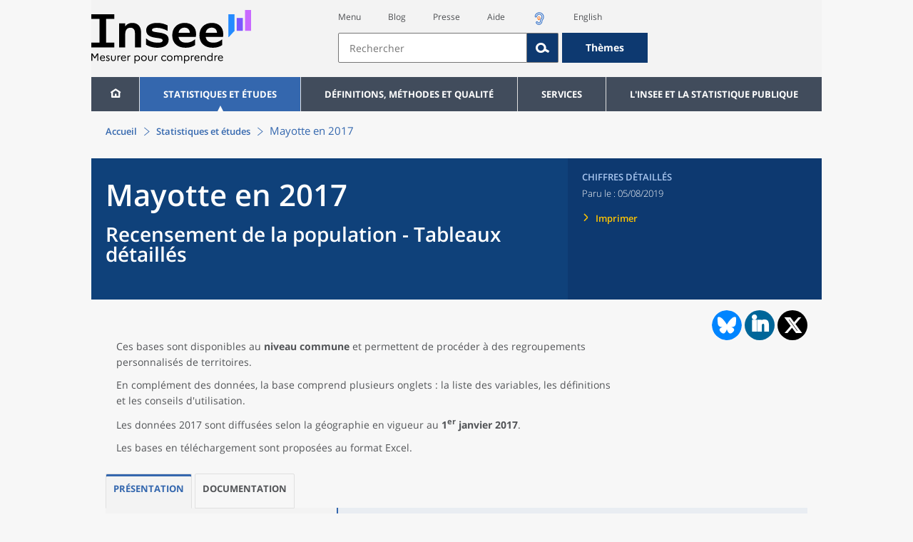

--- FILE ---
content_type: text/html;charset=UTF-8
request_url: https://www.insee.fr/fr/statistiques/4210653?sommaire=4199393
body_size: 44567
content:
























<!DOCTYPE html>

<html lang="fr" moznomarginboxes mozdisallowselectionprint>













<head>
    






    <script>
        var _mtm = window._mtm || [];
        var _paq = window._paq || [];
        _mtm.push({ 'mtm.startTime': (new Date().getTime()), event: 'mtm.Start' });
        _paq.push(['HeatmapSessionRecording::disable']);
        (function() {
            var d=document, g=d.createElement('script'), s=d.getElementsByTagName('script')[0];
            g.async=true; g.src='https://cdn.matomo.cloud/insee.matomo.cloud/container_j86K86K5.js'; s.parentNode.insertBefore(g,s);
        })();
    </script>


    
        
            
            
            
                <title>L'emploi à Mayotte en 2017 : secteurs d'activité et localisation &minus; Mayotte en 2017 | Insee</title>
            
        
    

    

    
        
            
            
                <meta name="description" content="À Mayotte, en 2017, moins d’un tiers des personnes en âge de travailler occupent un emploi, contre les deux tiers en métropole. Le faible développement du secteur marchand explique pour partie" />
            
        
    

    
    <link rel="stylesheet" type="text/css" href="/static/css/application.css">
    <link rel="stylesheet" type="text/css" href="/static/css/featherlight/featherlight.css">
    <link rel="stylesheet" type="text/css" href="/static/css/swiper/swiper.min.css">
    <link rel="stylesheet" type="text/css" href="/static/css/dateTimePicker/jquery.datetimepicker.css">
    <script type="text/javascript">
        var contextPath="";
        var langue="fr";
        var numOnglet="1";
    </script>

    <script type="text/javascript" charset="UTF-8" defer="defer" src="


/static/js/svg/graphsvg.js
"></script>
    <script type="text/javascript" charset="UTF-8" defer="defer" src="


/static/js/application-lib.min.js
"></script>
    <script src="/static/build/highcharts.js"></script>
    <script src="/static/build/highcharts-insee.js"></script>
    <script charset="UTF-8" defer="defer" src="


/static/build/application.js
"></script>
    <script>
        var contextPath="";
        var langue="fr";
        var numOnglet="1";
    </script>
    <!--[if lte IE 8]>
        <script type="text/javascript" charset="UTF-8" defer="defer" src="


/static/js/polyfills/css3-mediaqueries.min.js
"></script>
        <![endif]-->
    <script type="text/javascript">
var inseeConfig = {

        
    };
</script>

    <script type="text/javascript">
var features = {
'rmesSource': 'true',
};
</script>



    <meta http-equiv="Content-Type" content="text/html; charset=UTF-8" />
    <meta name="viewport" content="width=device-width, initial-scale=1, user-scalable=yes" />
    <link rel="icon" type="image/png" href="


/static/img/favicon-96x96.png
" sizes="96x96" />
    <link rel="icon" type="image/svg+xml" href="


/static/img/favicon.svg
" />
    <link rel="shortcut icon" href="


/static/img/favicon.ico
" />
    <link rel="apple-touch-icon" sizes="180x180" href="


/static/img/apple-touch-icon.png
" />

    <script async src="/static/build/htmx.min.js"></script>
</head>

<body>
<!-- Lightbox -->
<span id="isLightbox" class="hide">false</span>

<span class="controller-param hidden" id="urlAlternative" aria-hidden="true"></span>
<span class="controller-param hidden" id="urlCible" aria-hidden="true"></span>
<span class="controller-param hidden" id="urlCibleAlternative" aria-hidden="true"></span>






<div id="wait" class="wait-off"><img src="


/static/img/preloader.gif
" alt="Veuillez-patienter..."/>
</div>
<div id="fond-transparent-body" class="fond-transparent-off"></div>

<header class="header" role="banner">
    <span style="height: 0;display: inline-block;">&nbsp;</span>
    <a class="evitement" href="#contenu" data-i18n="header.evitement.contenu">Aller au contenu</a>
    
        
        
            





<div id="banniere" class="banniere">
	<div class="bandeau">
		<div class="liens-aide-responsive">
			<a id="lien-aide-responsive" data-i18n="header.recherche.aide-du-haut-court" href="


/fr/information/2411108
">Aide</a>
			
				<a id="lien-acceo-responsive" href="


/fr/information/5894637
" title="Accès sourds et malentendants" ><img id="picto-acceo-responsive" alt="Accès sourds et malentendants" src="/static/img/pictooreille.svg" height="20px"/></a>
			
		</div>
		<div class="liens-themes-responsive">
			
				
				
					<a href="


/fr/information/8491408
" data-i18n="header.recherche.themes" class="liens-themes-responsive">Thèmes</a>
				
			
		</div>
		<div class="loupe" tabindex="-1">
			<a href="#" id="afficher-recherche" tabindex="-1">
				<span class="loupe-span">
					<br/>
					<span data-i18n="header.responsive.recherche-loupe" class="style">Recherche</span>
				</span>
			</a>
		</div>
		
		








	
	
		<a  href="


/fr/accueil
" id="logo" >
			<img class="logo logo-accueil lien-logo" src="/static/img/logoInseeFr.svg" height="75px" data-i18n="[alt]header.logo.alt" alt="accueil" />
			<img class="logo logo-accueil lien-logo-responsive" src="/static/img/logoInseeFr.svg" height="75px" data-i18n="[alt]header.logo.alt" alt="accueil" />
		</a>
	


		<div class="langue-responsive">
			
				
				
					<a id="lien-changement-langue-responsive" href="/langue/en" lang="en">English</a>
				
			
		</div>
		<div class="presse-responsive">
			<a id="lien-presse-responsive" data-i18n="header.recherche.espace-presse" href="


/fr/information/2008400
">Presse</a>
		</div>
		<div class="hamburger">
			<a href="#" id="afficher-menu" tabindex="-1">
				<span class="hamburger-menu">
					<br/>
					<span data-i18n="header.responsive.menu-hamburger" class="style">Menu</span>
				</span>
			</a>
		</div>
	
		
		<div id="recherche-header" class="recherche-header recherche">
			<div id="liens-acces">
				<ul class="liste-lien-acces">
					
						<li class="lien-evitement"><a data-i18n="header.recherche.menu" href="#menu">Menu</a></li>
						<li><a href="https://blog.insee.fr/" target="_blank" target="_blank" rel="noopener noreferrer">Blog</a></li>
						<li><a data-i18n="header.recherche.espace-presse" href="


/fr/information/2008400
">Presse</a></li>
						<li><a data-i18n="header.recherche.aide-du-haut" href="


/fr/information/2411108
">Aide</a></li>
						
							<li><a href="


/fr/information/5894637
" title="Accès sourds et malentendants" ><img id="picto-acceo" alt="Accès sourds et malentendants" src="/static/img/pictooreille.svg" height="20px"/></a></li>
 						
 						
							
							
								<li><a id="lien-changement-langue" href="/langue/en" lang="en">English</a></li>
							
						
				</ul>
			</div>
			<div id="searchbar-header" class="searchbar-header" role="search">
				<span id="search-waiting" class="waiting-off"><img alt="Veuillez-patienter..." src="/static/img/preloader.gif"></span>
				<input data-i18n="[placeholder]header.recherche.barre-recherche-placeholder;[title]header.recherche.barre-recherche-title" type="search" class="ui-autocomplete-input"
					id="barre-recherche" autocomplete="off" tabindex="0" title="Rechercher sur le site" placeholder="Rechercher" />
				<button data-i18n="[title]header.recherche.loupe-title" id="bouton-recherche" class="searchbar-icon" tabindex="0" title="rechercher">
					<span class="hidden-accessibilite" data-i18n="[title]header.recherche.loupe-title-icon">Lancer la recherche sur le site</span>
				</button>
				
					
					
						<a href="


/fr/information/8491408
" data-i18n="header.recherche.themes" class="searchbar-theme" tabindex="0">Thèmes</a>
					
				
				<span id="start-terms" class="hidden"></span>
			</div>
		</div>
	
</div>
	<!-- Attention : les commentaires en fin de ligne ont un rôle important ! -->
	<nav id="menu" role="navigation" aria-hidden="false" >
		<ul class="menu">
			<li><a class="lien maison" href="


/fr/accueil
" title="accueil" ></a></li><!--
			--><li><a data-i18n="[html]menu.statistiques.titre" class="lien" href="


/fr/statistiques
" >Statistiques et études</a>
				<div class="menu-deroulant">
					<div data-i18n="[html]menu.statistiques.en-tete" class="menu-deroulant-en-tete">
						Cherchez vos statistiques par&hellip;
					</div>
					<ul>
						<li>
							<a class="deroulement" href="#"></a><a data-i18n="menu.statistiques.themes" class="lien titre-categorie" href="


/fr/statistiques?idfacette=1
">Thèmes</a>
							<ul>
								<li><a data-i18n="menu.statistiques.economie" class="lien" href="


/fr/statistiques?theme=27
">Économie - conjoncture - comptes nationaux</a></li>
								<li><a data-i18n="menu.statistiques.demographie" class="lien" href="


/fr/statistiques?theme=0
">Démographie</a></li>
								<li><a data-i18n="menu.statistiques.entreprises" class="lien" href="


/fr/statistiques?theme=37
">Entreprises</a></li>
								<li><a data-i18n="[html]menu.statistiques.plus-de-themes" class="lien plusDe" href="


/fr/statistiques?idfacette=1
">Plus de thèmes&hellip;</a></li>
							</ul>
						</li>
						<li>
							<a class="deroulement" href="#"></a><a data-i18n="menu.statistiques.niveau-geographique" class="lien titre-categorie" href="


/fr/statistiques?idfacette=3
">Niveaux géographiques</a>
							<ul>
								<li><a class="lien" href="


/fr/statistiques?debut=0&geo=FRANCE-1&idfacette=3
">France</a></li>
								<li><a data-i18n="menu.statistiques.comparaisons-reg-dep" class="lien" href="


/fr/statistiques?debut=0&geo=COMPRD-1&idfacette=3
">Toutes les régions ou tous les départements</a></li>
								<li><a data-i18n="menu.statistiques.toutes-communes" class="lien" href="


/fr/statistiques?debut=0&geo=TOUTES_COMMUNE-1
">Toutes les communes</a></li>
								<li><a data-i18n="[html]menu.statistiques.plus-de-niveau-geographique" class="lien plusDe" href="


/fr/statistiques?idfacette=3
">Plus de niveaux géographiques&hellip;</a></li>
							</ul>
						</li>
						<li>
							<a class="deroulement" href="#"></a><a data-i18n="menu.statistiques.categorie-produit" class="lien titre-categorie" href="


/fr/statistiques?idfacette=4
">Catégories</a>
							<ul>
								<li><a data-i18n="menu.statistiques.donnees" class="lien" href="


/fr/statistiques?categorie=1
">Données</a></li>
								<li><a data-i18n="menu.statistiques.publications" class="lien" href="


/fr/statistiques?categorie=2
">Publications</a></li>
								<li><a data-i18n="[html]menu.statistiques.plus-de-categories" class="lien plusDe" href="


/fr/statistiques?idfacette=4
">Plus de catégories&hellip;</a></li>
							</ul>
						</li>
						<li>
							<a class="deroulement" href="#"></a><a data-i18n="menu.statistiques.collections" class="lien titre-categorie" href="


/fr/statistiques?idfacette=5
">Collections</a>
							<ul>
								<li><a class="lien" href="


/fr/statistiques?collection=116
">Insee Première</a></li>
								<li><a class="lien" href="


/fr/statistiques?collection=119
">Notes et points de conjoncture</a></li>
								<li><a data-i18n="[html]menu.statistiques.plus-de-collections" class="lien plusDe" href="


/fr/statistiques?idfacette=5
">Plus de collections&hellip;</a></li>
							</ul>
						</li>
					</ul>
				</div>
			</li><!--
			--><li><a class="deroulement" href="#"></a><a class="lien" href="/fr/information/2016815">Définitions, méthodes et qualité</a><div class="menu-deroulant"><ul><li><a class="lien titre-categorie" href="/fr/metadonnees/definitions">Définitions</a><ul></ul></li><li><a class="deroulement" href="#"></a><a class="lien titre-categorie" href="/fr/information/2407637">Sources statistiques et indicateurs</a><ul><li><a class="lien" href="/fr/metadonnees/sources">Liste des sources statistiques</a></li><li><a class="lien" href="/fr/metadonnees/indicateurs">Liste des indicateurs</a></li><li><a class="lien" href="/fr/information/2383410">Documentation complémentaire sur le recensement</a></li></ul></li><li><a class="deroulement" href="#"></a><a class="lien titre-categorie" href="/fr/information/4138839">La qualité dans le Service statistique public (SSP)</a><ul><li><a class="lien" href="/fr/information/4137822">Le cadre de référence</a></li><li><a class="lien" href="/fr/information/4137865">La gouvernance</a></li><li><a class="lien" href="/fr/information/6688640">La politique et la stratégie qualité du SSP</a></li><li><a class="lien" href="/fr/information/4138814">Les engagements européens</a></li></ul></li><li><a class="deroulement" href="#"></a><a class="lien titre-categorie" href="/fr/information/2016811">Nomenclatures</a><ul><li><a class="lien" href="/fr/information/2406147">Nomenclature d’activités française</a></li><li><a class="lien" href="/fr/information/2493969">Nomenclature agrégée - NA, 2008</a></li><li><a class="lien" href="/fr/information/2493496">Classification des produits française</a></li><li><a class="lien" href="/fr/information/2493507">Classification des fonctions de consommation des ménages</a></li><li><a class="lien" href="/fr/information/2028129">Catégories juridiques</a></li><li><a class="lien" href="/fr/information/2406153">Nomenclatures des professions et catégories socioprofessionnelles</a></li></ul></li><li><a class="deroulement" href="#"></a><a class="lien titre-categorie" href="/fr/information/8391822">Géographie administrative et d'étude</a><ul><li><a class="lien" href="/fr/recherche/recherche-geographique">Recherche sur une zone géographique</a></li><li><a class="lien" href="/fr/information/7672015">Téléchargement de fichiers</a></li><li><a class="lien" href="/fr/metadonnees/historique-commune">Historique des communes</a></li></ul></li><li><a class="deroulement" href="#"></a><a class="lien titre-categorie" href="/fr/information/2022002">Modèles, méthodes et outils statistiques</a><ul><li><a class="lien" href="/fr/information/2021959">Les modèles statistiques</a></li><li><a class="lien" href="/fr/information/2021908">Les outils statistiques</a></li><li><a class="lien" href="/fr/information/2414816">Méthodologie statistique</a></li></ul></li><li><a class="lien titre-categorie" href="/fr/information/3622502">Courrier des statistiques</a><ul></ul></li><li><a class="deroulement" href="#"></a><a class="lien titre-categorie" href="/fr/information/2410988">Offre de données ouvertes</a><ul><li><a class="lien" href="/fr/information/8184173">Le catalogue des données de l'Insee</a></li><li><a class="lien" href="/fr/information/8184146">Le catalogue des API de l'Insee</a></li><li><a class="lien" href="/fr/information/8184150">L'offre de données au travers de nos produits de diffusion</a></li><li><a class="lien" href="/fr/information/2410909">Les formats de mise à disposition des données</a></li><li><a class="lien" href="/fr/information/8184148">Nos données disponibles sur d'autres plateformes</a></li></ul></li></ul></div></li><li><a class="deroulement" href="#"></a><a class="lien" href="/fr/information/1302181">Services</a><div class="menu-deroulant"><ul><li><a class="deroulement" href="#"></a><a class="lien titre-categorie" href="/fr/information/1302157">Réviser une pension, un loyer, bail ou contrat</a><ul><li><a class="lien" href="/fr/information/1300608">Réviser une pension alimentaire</a></li><li><a class="lien" href="/fr/information/1300612">Réviser un loyer d'habitation</a></li><li><a class="lien" href="/fr/information/1300602">Réviser un bail commercial ou professionnel</a></li><li><a class="lien" href="/fr/information/1300606">Indexer un contrat</a></li><li><a class="lien" href="/fr/information/2417794">Convertisseur franc-euro</a></li></ul></li><li><a class="deroulement" href="#"></a><a class="lien titre-categorie" href="/fr/information/2411675">Consulter les indices et séries chronologiques</a><ul><li><a class="lien" href="/fr/information/2862832">Actualités des indices et séries chronologiques</a></li><li><a class="lien" href="/fr/information/2860802">Accès des séries et indices chronologiques par thème</a></li><li><a class="lien" href="/fr/information/3128533">Recherche par identifiant ou par mot-clé</a></li><li><a class="lien" href="/fr/information/2862759">Service web SDMX</a></li><li><a class="lien" href="/fr/information/2862863">Tables de passage</a></li></ul></li><li><a class="deroulement" href="#"></a><a class="lien titre-categorie" href="/fr/information/6675111">Sirene</a><ul><li><a class="lien" href="https://avis-situation-sirene.insee.fr/">Obtenir un avis de situation au répertoire Sirene</a></li><li><a class="lien" href="/fr/information/7456564">Demander la modification de son statut de diffusion</a></li><li><a class="lien" href="/fr/information/7614104">Demander la modification du code APE</a></li><li><a class="lien" href="/fr/information/1401387">Immatriculation, cessation ou modification des données au répertoire Sirene </a></li><li><a class="lien" href="/fr/information/1730869">Obtenir sa catégorie d'entreprise</a></li><li><a class="lien" href="/fr/information/3591226">Consulter et télécharger la base  Sirene</a></li><li><a class="lien" href="/fr/information/1730867">Identifiant unique des intervenants sur les marchés financiers (LEI)</a></li><li><a class="lien" href="/fr/information/6790269">Réponses à vos questions sur le répertoire Sirene</a></li></ul></li><li><a class="deroulement" href="#"></a><a class="lien titre-categorie" href="/fr/information/2021852">Découvrir, apprendre, enseigner</a><ul><li><a class="lien" href="/fr/information/7745315">Pour commencer...</a></li><li><a class="lien" href="/fr/information/7743494">Visualiser les données</a></li><li><a class="lien" href="/fr/information/4495976">La Compétition européenne de statistiques</a></li><li><a class="lien" href="/fr/information/7747175">Pour approfondir...</a></li></ul></li><li><a class="deroulement" href="#"></a><a class="lien titre-categorie" href="/fr/information/1302175">Répondre à une enquête de l'Insee</a><ul><li><a class="lien" href="/fr/information/2387311">Enquêtes auprès des particuliers</a></li><li><a class="lien" href="/fr/information/1401986">Enquêtes auprès des entreprises</a></li><li><a class="lien" href="/fr/information/2008477">Vrai ou faux enquêteur de l’Insee, fraude, malveillance : comment vérifier ?</a></li></ul></li><li><a class="deroulement" href="#"></a><a class="lien titre-categorie" href="/fr/information/1302152">S’informer sur l’actualité de notre diffusion</a><ul><li><a class="lien" href="/fr/information/1405540">Agenda de diffusion des indicateurs économiques </a></li><li><a class="lien" href="/fr/information/2416834">Dernières publications de l’Insee</a></li><li><a class="lien" href="/fr/information/7752988">Dernières publications des Services statistiques ministériels</a></li><li><a class="lien" href="/fr/information/2544197">Évènements annoncés à la Une du site</a></li><li><a class="lien" href="/fr/information/7702293">Thèmes d'actualité</a></li></ul></li><li><a class="deroulement" href="#"></a><a class="lien titre-categorie" href="/fr/information/1302179">Gérer les répertoires des personnes physiques</a><ul><li><a class="lien" href="/fr/information/1303477">Recueil des données d'état civil</a></li><li><a class="lien" href="/fr/information/3539086">Le Répertoire électoral unique</a></li><li><a class="lien" href="/fr/information/1303515">Dématérialisation des échanges de données</a></li><li><a class="lien" href="/fr/information/4470857">Nombre de décès quotidiens par département</a></li><li><a class="lien" href="/fr/information/4190491">Fichiers des personnes décédées depuis 1970</a></li></ul></li><li><a class="deroulement" href="#"></a><a class="lien titre-categorie" href="/fr/information/1302154">Bibliothèque de l’Insee Alain Desrosières</a><ul><li><a class="lien" href="/fr/information/1303573">Portail documentaire et catalogue</a></li><li><a class="lien" href="/fr/information/1303569">La Bibliothèque numérique de la statistique publique</a></li></ul></li><li><a class="deroulement" href="#"></a><a class="lien titre-categorie" href="/fr/information/1302171">Commander une prestation, acheter une publication</a><ul><li><a class="lien" href="/fr/information/1303438">Diffusion sur mesure</a></li><li><a class="lien" href="/fr/information/2537715">Acheter nos publications</a></li></ul></li><li><a class="deroulement" href="#"></a><a class="lien titre-categorie" href="/fr/information/1302177">Nous suivre</a><ul><li><a class="lien" href="/fr/information/1405553">Lettres d'information</a></li><li><a class="lien" href="/fr/information/1405555">Abonnements aux lettres d'information et aux avis de parution</a></li><li><a class="lien" href="/fr/information/2381941">Abonnement aux flux RSS</a></li><li><a class="lien" href="/fr/information/3127332">L'Insee sur les médias sociaux</a></li><li><a class="lien" href="/fr/information/5407494">Insee Mobile</a></li></ul></li><li><a class="deroulement" href="#"></a><a class="lien titre-categorie" href="/fr/information/2411108">Aide et contacts</a><ul><li><a class="lien" href="/fr/information/1302169">Réponses à vos questions</a></li><li><a class="lien" href="/fr/information/8390985">Obtenir des informations par téléphone</a></li></ul></li><li><a class="deroulement" href="#"></a><a class="lien titre-categorie" href="/fr/information/2008400">Espace presse</a><ul><li><a class="lien" href="/fr/information/5234985">Événements presse</a></li><li><a class="lien" href="/fr/information/5235017">Calendrier des publications</a></li><li><a class="lien" href="/fr/information/2117832?debut=0&amp;region=FRANCE1&amp;familleId=1010&amp;facetteReg=false">Communiqués de presse nationaux</a></li><li><a class="lien" href="/fr/information/2117832?debut=0&amp;region=REG84+REG27+REG53+REG24+REG94+REG44+REG01+REG32+REG11+REG03+REG76+REG52+REG75+REG93+REG06+REG28+REG02+REG04">Communiqués de presse régionaux</a></li><li><a class="lien" href="/fr/information/8618264">Nominations</a></li></ul></li></ul></div></li><li><a class="deroulement" href="#"></a><a class="lien" href="/fr/information/1302230">L'Insee et la statistique publique</a><div class="menu-deroulant"><ul><li><a class="deroulement" href="#"></a><a class="lien titre-categorie" href="/fr/information/1302198">L'Insee</a><ul><li><a class="lien" href="/fr/information/1300620">Connaître l'Insee</a></li><li><a class="lien" href="/fr/information/1300628">Travailler à l'Insee</a></li><li><a class="lien" href="/fr/information/1892983">Événements et colloques</a></li><li><a class="lien" href="/fr/information/1300622">Un peu d'histoire</a></li><li><a class="lien" href="/fr/information/4130132">Rapports d'activité</a></li></ul></li><li><a class="deroulement" href="#"></a><a class="lien titre-categorie" href="/fr/information/1302194">Les activités de l'Insee</a><ul><li><a class="lien" href="/fr/information/1303532">Suivre l’économie française</a></li><li><a class="lien" href="/fr/information/1303536">Connaître les entreprises</a></li><li><a class="lien" href="/fr/information/1303538">Observer l'évolution de la société</a></li><li><a class="lien" href="/fr/information/1303540">Réaliser le recensement de la population</a></li><li><a class="lien" href="/fr/information/1303542">Décrire et analyser les régions et les territoires</a></li><li><a class="lien" href="/fr/information/1303544">Gérer des grands répertoires</a></li><li><a class="lien" href="/fr/information/1303546">Diffuser et valoriser ses productions</a></li><li><a class="lien" href="/fr/information/1303548">Perfectionner ses méthodes et évaluer la qualité</a></li><li><a class="lien" href="/fr/information/4246608">Contribuer à la construction de la statistique européenne et internationale</a></li></ul></li><li><a class="deroulement" href="#"></a><a class="lien titre-categorie" href="/fr/information/1302208">La statistique publique</a><ul><li><a class="lien" href="/fr/information/1300616">Cadre juridique et institutionnel</a></li><li><a class="lien" href="/fr/information/1302192">Le service statistique public</a></li><li><a class="lien" href="/fr/information/1300624">Secret statistique</a></li><li><a class="lien" href="/fr/information/3719162">Protection des données personnelles</a></li><li><a class="lien" href="/fr/information/1300614">Règles de diffusion du SSP</a></li><li><a class="lien" href="/fr/information/5209792">Accès aux documents administratifs</a></li></ul></li><li><a class="deroulement" href="#"></a><a class="lien titre-categorie" href="/fr/information/1302196">La construction de la statistique européenne</a><ul><li><a class="lien" href="/fr/information/4246567">Les producteurs de statistiques européennes en France</a></li><li><a class="lien" href="/fr/information/2046339">Textes juridiques de la gouvernance statistique européenne</a></li><li><a class="lien" href="/fr/information/4246551">Les règlements cadres et sectoriels</a></li></ul></li><li><a class="deroulement" href="#"></a><a class="lien titre-categorie" href="/fr/information/4248413">Mesure de la qualité de service</a><ul><li><a class="lien" href="/fr/information/4248405">Les indicateurs de qualité du programme Transparence</a></li><li><a class="lien" href="/fr/information/2129030">Résultats des enquêtes de satisfaction</a></li></ul></li><li><a class="lien titre-categorie" href="/fr/information/5413276">Services Publics+ : un service public plus proche, plus simple, plus efficace</a><ul></ul></li></ul></div></li>
		</ul>
	</nav>
</div>
<div class="clear"></div>
        
    
</header>

<main id="contenu" class="main" role="main">
    
    
<nav class="breadcrum">
   <div class="container">
      <ol class="fil-ariane">
         <li><a data-i18n="breadcrum.accueil" href="/fr/accueil">Accueil</a></li>
         <li><a data-i18n="breadcrum.statistiques" href="/fr/statistiques">Statistiques et études
               </a></li>
         <li>Mayotte en 2017</li>
      </ol>
   </div>
</nav><section>
   <div class="titre-page publication   ">
      <div class="titre">
         <h1 class="titre-principal                                  "><span class="titre-titre">Mayotte en 2017</span><span class="no-print">&nbsp;</span><span class="sous-titre div-in-h test">Recensement de la population - Tableaux détaillés</span></h1>
         <p class="auteurs hidden-template-impression"></p>
         <div class="chapeau"></div>
      </div>
      <div class="details hidden-template-impression">
         <div>
            <div class="categorie">Chiffres détaillés</div>
            <div class="famille-numero"></div>
            <div class="date-diffusion hidden-impression-information-rapide"><span id="libelle-details" class="hidden-template-impression"><span data-i18n="[html]produit.bandeau-bleu.paru-le">Paru le :</span></span><span id="libelle-details" class="impression-seulement hidden-impression-information-rapide"><span data-i18n="[html]produit.bandeau-bleu.paru-le-impression">Paru le</span></span>05/08/2019</div>
            <div class="lien-details"><a data-i18n="produit.bandeau-bleu.imprimer" href="#" class="bouton-imprimante">Imprimer</a></div>
         </div>
         <div class="donnees-telechargeables"></div>
      </div>
      <div class="auteurs hidden-impression-information-rapide impression-seulement">Cédric Mureau (Insee)</div>
      <div class="date-diffusion hidden-impression-information-rapide impression-seulement"><span>-
            Août 2019</span></div>
   </div>
   <div class="contenu element-sommaire   ">
      <div id="partage-reseaux-sociaux">
         <div class="contenu-reseaux-sociaux"><a data-i18n="[title]reseaux-sociaux.publication.lien-bluesky" href="https://bsky.app/intent/compose?text=L'emploi %C3%A0 Mayotte en 2017%C2%A0: secteurs d'activit%C3%A9 et localisation https://insee.fr/fr/statistiques/4210653" title="Bluesky" target="_blank"><img class="cercle-bluesky" src="/static/img/logo-bluesky.svg" alt=""><span data-i18n="reseaux-sociaux.publication.lien-bluesky" class="hidden-accessibilite"></span></a><div class="cercle-linkedin"><a data-i18n="[title]reseaux-sociaux.publication.lien-linkedin" href="https://www.linkedin.com/shareArticle?mini=true&amp;url=https://insee.fr/fr/statistiques/4210653&amp;title=L'emploi %C3%A0 Mayotte en 2017%C2%A0: secteurs d'activit%C3%A9 et localisation" class="btn btn-link" title="LinkedIn" target="_blank"><span class="icone-linkedin"><span data-i18n="reseaux-sociaux.publication.lien-linkedin" class="hidden-accessibilite"></span></span></a></div>
            <div class="cercle-twitter"><a data-i18n="[title]reseaux-sociaux.publication.lien-twitter" href="https://x.com/intent/tweet?url=https://insee.fr/fr/statistiques/4210653&amp;text=L'emploi %C3%A0 Mayotte en 2017%C2%A0: secteurs d'activit%C3%A9 et localisation" title="X" target="_blank"><span class="icone-twitter"><span data-i18n="reseaux-sociaux.publication.lien-twitter" class="hidden-accessibilite"></span></span></a></div>
         </div>
      </div>
      <div class="bloc paragraphes description-generale-variables">
         <p class="paragraphe   ">Ces bases sont disponibles au <strong>niveau commune</strong> et permettent de procéder à des regroupements personnalisés de territoires.</p>
         <p class="paragraphe   ">En complément des données, la base comprend plusieurs onglets : la liste des variables,
            les définitions et les conseils d'utilisation.</p>
         <p class="paragraphe   ">Les données 2017 sont diffusées selon la géographie en vigueur au <strong>1<sup>er</sup>&nbsp;janvier 2017</strong>.
            </p>
         <p class="paragraphe   ">Les bases en téléchargement sont proposées au format Excel.</p>
      </div>
      <ul class="onglets" role="tablist">
         <li data-i18n="[title]produit.contenu.onglet-title" title="Afficher l’onglet" class="onglet onglet-v1 courant not-only" role="tab" aria-selected="true" aria-controls="consulter-sommaire"><strong><a href="#consulter-sommaire" data-i18n="produit.contenu.Présentation">Présentation</a></strong></li>
         <li data-i18n="[title]produit.contenu.onglet-title" title="Afficher l’onglet" class="onglet onglet-v1" role="tab" aria-selected="true" aria-controls="documentation-sommaire"><a data-i18n="produit.contenu.Documentation" href="#documentation-sommaire">Documentation
               </a></li>
      </ul>
      <div class="onglets-clear"></div>
      <div class="select-onglets"><label for="choix-onglet-publication"><span class="hidden-accessibilite" data-i18n="choix-onglet.publication">Consultation de la
               publication ou de la documentation qui lui est associée
               </span></label><select id="choix-onglet-publication" data-i18n="[title]choix-onglet.publication" title="Consultation de la publication ou de la documentation qui lui est associée">
            <option data-i18n="produit.contenu.Consulter" value="consulter-sommaire" selected>Consulter</option>
            <option data-i18n="produit.contenu.Documentation" value="documentation-sommaire">Documentation
               </option></select></div>
      <div id="consulter-sommaire" class="panneau publication produit-sommaire clearfix courant" tabindex="0">
         <section class="sommaire-gauche no-print">
            <div class="container">
               <div class="corps-publication"></div>
               <div data-i18n="produit.sommaire.titre" class="titre-sommaire titre">Sommaire</div>
               <nav class="sommaire-container" data-produit="4210653"><span id="isSommaireSeriePhare" class="hidden">false</span><ul class="sommaire">
                     <li class="">
                        <div class="titre-entree expanded" tabindex="0">
                           <h2>Publications</h2>
                        </div>
                        <ul class="sommaire">
                           <li class="lien-produit   " data-feuille="3713016"><a href="/fr/statistiques/3713016?sommaire=4199393" target="_self" data-i18n="">À Mayotte, près d'un habitant sur deux est de nationalité étrangère - Insee Première
                                 n°&nbsp;1737</a></li>
                           <li class="lien-produit   " data-feuille="4202864"><a href="/fr/statistiques/4202864?sommaire=4199393" target="_self" data-i18n="">Quatre logements sur dix sont en tôle en&nbsp;2017&nbsp;-&nbsp;Évolution des conditions de logement
                                 à Mayotte - Insee Analyses Mayotte n°&nbsp;18</a></li>
                           <li class="lien-produit   " data-feuille="4210653"><a href="/fr/statistiques/4210653?sommaire=4199393" target="_self" data-i18n="">L'emploi à Mayotte en 2017 : secteurs d'activité et localisation - Des emplois marchands
                                 encore peu nombreux, très concentrés dans l'est - Insee Analyses Mayotte n°&nbsp;20</a></li>
                           <li class="lien-produit   " data-feuille="4223807"><a href="/fr/statistiques/4223807?sommaire=4199393" target="_self" data-i18n="">Les villages de Mayotte en 2017 - Des conditions de vie inégales entre villages -
                                 Insee Analyses Mayotte n°&nbsp;22</a></li>
                        </ul>
                     </li>
                     <li class="">
                        <div class="titre-entree collapsed" tabindex="0">
                           <h2>Téléchargement des fichiers</h2>
                        </div>
                        <ul class="sommaire">
                           <li class="">
                              <div class="titre-entree expanded" tabindex="0">
                                 <h3>Principaux résultats</h3>
                              </div>
                              <ul class="sommaire">
                                 <li class="lien-produit   " data-feuille="4199328"><a href="/fr/statistiques/4199328?sommaire=4199393" target="_self" data-i18n="">Tableaux sur la population par commune et village : 15 tableaux</a></li>
                                 <li class="lien-produit   " data-feuille="4199326"><a href="/fr/statistiques/4199326?sommaire=4199393" target="_self" data-i18n="">Tableaux sur les logements et les résidences principales par commune et village :
                                       46 tableaux</a></li>
                              </ul>
                           </li>
                           <li class="">
                              <div class="titre-entree expanded" tabindex="0">
                                 <h3>Résultats détaillés</h3>
                              </div>
                              <ul class="sommaire">
                                 <li class="lien-produit   " data-feuille="4199262"><a href="/fr/statistiques/4199262?sommaire=4199393" target="_self" data-i18n="">Population active </a></li>
                                 <li class="lien-produit   " data-feuille="4199281"><a href="/fr/statistiques/4199281?sommaire=4199393" target="_self" data-i18n="">Emplois au lieu de travail </a></li>
                                 <li class="lien-produit   " data-feuille="4199345"><a href="/fr/statistiques/4199345?sommaire=4199393" target="_self" data-i18n="">Familles </a></li>
                                 <li class="lien-produit   " data-feuille="4199391"><a href="/fr/statistiques/4199391?sommaire=4199393" target="_self" data-i18n="">Formation </a></li>
                                 <li class="lien-produit   " data-feuille="4199376"><a href="/fr/statistiques/4199376?sommaire=4199393" target="_self" data-i18n="">Logements </a></li>
                                 <li class="lien-produit   " data-feuille="4199359"><a href="/fr/statistiques/4199359?sommaire=4199393" target="_self" data-i18n="">Ménages </a></li>
                                 <li class="lien-produit   " data-feuille="4199408"><a href="/fr/statistiques/4199408?sommaire=4199393" target="_self" data-i18n="">Nationalité </a></li>
                                 <li class="lien-produit   " data-feuille="4199233"><a href="/fr/statistiques/4199233?sommaire=4199393" target="_self" data-i18n="">Population</a></li>
                              </ul>
                           </li>
                        </ul>
                     </li>
                  </ul>
               </nav>
            </div>
         </section>
         <div class="ouverture-sommaire hidden"><button data-i18n="produit.responsive.sommaire;[title]produit.responsive.sommaire-title" title="Passer à la vue sommaire et contenu">SOMMAIRE
               </button></div>
         <div class="fermeture">
            <div class="fermeture-gauche"><button data-i18n="[title]produit.responsive.contenu-seul-title" class="icon-flecheArr" title="Passer à la vue du contenu seul"><span data-i18n="produit.responsive.contenu-seul-title" class="hidden-accessibilite"></span></button></div>
            <div class="fermeture-droite"><button data-i18n="[title]produit.responsive.sommaire-seul-title" class="icon-flecheAv" title="Passer à la vue du sommaire seul"><span data-i18n="produit.responsive.sommaire-seul-title" class="hidden-accessibilite"></span></button></div>
         </div>
         <div class="ouverture-contenu hidden"><button data-i18n="produit.responsive.contenu;[title]produit.responsive.contenu-title" title="Passer à la vue sommaire et contenu">CONTENU
               </button></div>
         <section class="sommaire-droite">
            <div class="container   ">
               <div class="titre-sommaire publication   ">
                  <div class="titre">
                     <h1 class="titre-principal">L'emploi à Mayotte en 2017&nbsp;: secteurs d'activité et localisation<span class="no-print">&nbsp;</span><span class="sous-titre div-in-h">Des emplois marchands encore peu nombreux, très concentrés dans l'est</span></h1>
                     <p class="auteurs">Cédric Mureau (Insee)</p>
                     <div class="chapeau">
                        <p class="paragraphe-chapeau   ">À Mayotte, en 2017, moins d’un tiers des personnes en âge de travailler occupent un
                           emploi, contre les deux tiers en métropole. Le faible développement du secteur marchand
                           explique pour partie cette situation, tandis que le secteur non marchand offre quasiment
                           autant d’emplois qu’en France métropolitaine. Rares à Mayotte, les emplois sont aussi
                           plus souvent précaires qu’au niveau national, surtout pour les femmes, les jeunes
                           et les personnes nées à l’étranger.</p>
                        <p class="paragraphe-chapeau   ">Les habitants de l’est de la Grande-Terre sont les moins bien insérés sur le marché
                           du travail. Les personnes en emploi sont nombreuses à habiter à l’ouest, dans des
                           communes qui offrent peu d’emplois mais des conditions de vie plus favorables. Les
                           déplacements journaliers pour se rendre au travail s’accentuent en conséquence vers
                           Mamoudzou, mais aussi vers de nouveaux foyers d’emploi comme Koungou, Dembeni, Ouangani
                           et Chirongui, qui attirent de plus en plus de personnes en emploi des communes voisines.
                           Plus mobiles, les personnes en emploi privilégient de plus en plus leur véhicule personnel
                           pour se rendre au travail.</p>
                     </div>
                  </div>
                  <div class="titre-sommaire publication">
                     <div class="details clearfix">
                        <div class="details-gauche contenu-mixte">
                           <p class="categorie">Insee Analyses Mayotte</p>
                           <p class="famille-numero">
                              N<sup>o</sup>&nbsp;20</p>
                           <p class="date-diffusion"><span id="libelle-details"><span data-i18n="[html]produit.bandeau-bleu.paru-le">Paru le&nbsp;:</span></span>24/09/2019</p>
                           <div class="lien-details"><a data-i18n="produit.bandeau-bleu.decouvrir-collection" href="/fr/information/">Découvrir la collection
                                 </a></div>
                        </div>
                        <div class="donnees-telechargeables contenu-mixte"><a href="/fr/statistiques/fichier/4210653/my_ina_20.pdf" rel="nofollow">
                              <div class="donnee-telechargeable donnees-pdf">
                                 <div class="libelle-taille">
                                    <div class="libelle" data-i18n="produit.bandeau-bleu.version-imprimable">Version imprimable
                                       </div>
                                    <div class="taille">(pdf, 1 Mo)</div>
                                 </div>
                                 <div class="bouton-telecharger bouton-telecharger-pdf bouton-telecharger-court"></div>
                              </div></a><a href="/fr/statistiques/fichier/4210653/my_ina_20.xls">
                              <div class="donnee-telechargeable donnees-complementaires">
                                 <div class="libelle-taille">
                                    <div data-i18n="produit.bandeau-bleu.donnees-complementaires" class="libelle">Données
                                       </div>
                                    <div class="taille">(xls, 44 Ko)</div>
                                 </div>
                                 <div class="bouton-telecharger bouton-telecharger-xls bouton-telecharger-court"></div>
                              </div></a></div>
                     </div>
                  </div>
               </div>
               <div class="contenu">
                  <ul class="onglets" role="tablist">
                     <li data-i18n="[title]produit.contenu.onglet-title" title="Afficher l’onglet" class="onglet onglet-v1 courant not-only" role="tab" aria-selected="true" aria-controls="consulter"><strong><a href="#consulter" data-i18n="produit.contenu.Consulter">Consulter</a></strong></li>
                     <li data-i18n="[title]produit.contenu.onglet-title" title="Afficher l’onglet" class="onglet onglet-v1" role="tab" aria-selected="true" aria-controls="documentation"><a data-i18n="produit.contenu.Documentation" href="#documentation">Documentation
                           </a></li>
                  </ul>
                  <div class="onglets-clear"></div>
                  <div class="select-onglets"><label for="choix-onglet-publication"><span class="hidden-accessibilite" data-i18n="choix-onglet.publication">Consultation de la
                           publication ou de la documentation qui lui est associée
                           </span></label><select id="choix-onglet-publication" data-i18n="[title]choix-onglet.publication" title="Consultation de la publication ou de la documentation qui lui est associée">
                        <option data-i18n="produit.contenu.Consulter" value="consulter" selected>Consulter</option>
                        <option data-i18n="produit.contenu.Documentation" value="documentation">Documentation
                           </option></select></div>
                  <div id="consulter" class="panneau courant publication presence-onglet" tabindex="0">
                     <div class="bloc sommaire" id="sommaire">
                        <div data-i18n="produit.sommaire.titre" class="titre-sommaire">Sommaire</div>
                        <ol>
                           <li><a class="" href="#titre-bloc-2">Peu d’emplois marchands au regard de la population en âge de travailler</a></li>
                           <li><a class="" href="#titre-bloc-5">Des conditions d’emploi plus précaires qu’ailleurs</a></li>
                           <li><a class="" href="#titre-bloc-7">Hors de Mamoudzou, de nouveaux foyers d’emploi se développent</a></li>
                           <li><a class="" href="#titre-bloc-10">Un accès à l’emploi particulièrement difficile à l’est</a></li>
                           <li><a class="" href="#titre-bloc-13">Des personnes en emploi qui se déplacent de plus en plus</a></li>
                           <li><a class="" href="#titre-bloc-16">Une utilisation plus fréquente de la voiture pour se rendre à son travail</a></li>
                           <li><a href="#encadre1">Partenariat</a></li>
                        </ol>
                     </div>
                     <div class="corps-publication">
                        <div class="bloc paragraphes ">
                           <p class="paragraphe   ">L’accès à l’emploi reste difficile à Mayotte pour les personnes de 15 à 64 ans&nbsp;: en
                              2017, seules 29&nbsp;% d’entre elles se déclarent en emploi, contre 65&nbsp;% en métropole.
                              En Guyane, département d’outre-mer le plus comparable à Mayotte en termes de développement
                              économique et de caractéristiques de la population, le <span class="infobulle-accessible adhoc-definition" role="button" tabindex="0" aria-controls="accessible-definition-3" aria-label="taux d’emploi (définition)" aria-expanded="false">taux d’emploi</span> est nettement supérieur (40&nbsp;%). Depuis 2012, le taux d’emploi est stable à Mayotte,
                              les créations d’emplois n’ayant pas été suffisantes pour absorber le fort dynamisme
                              démographique.</p>
                        </div>
                        <h2 class="bloc  intertitre-impression " id="titre-bloc-2">Peu d’emplois marchands au regard de la population en âge de travailler</h2>
                        <div class="bloc paragraphes ">
                           <p class="paragraphe   ">Le faible taux d’emploi à Mayotte résulte de la conjugaison d’une main-d’œuvre moins
                              qualifiée, donc moins employable, et d’une économie qui crée nettement moins de richesses
                              qu’en moyenne nationale et n’offre pas suffisamment d’emplois à la population en âge
                              de travailler. En particulier, plus encore que dans les autres départements d’outre-mer,
                              le <span class="infobulle-accessible adhoc-definition" role="button" tabindex="0" aria-controls="accessible-definition-2" aria-label="secteur marchand (définition)" aria-expanded="false">secteur marchand</span> reste peu développé à Mayotte, avec 17&nbsp;900 emplois&nbsp;: en 2017, seules 13&nbsp;% des personnes
                              de 15 à 64 ans y travaillent, contre 44&nbsp;% en métropole et 20&nbsp;% en Guyane en 2016 (<a class="renvoi" href="#figure1">figure&nbsp;1</a>). En 2017, le secteur marchand propose pourtant 2&nbsp;700 emplois de plus qu’en 2012.
                              Mais, dans le même temps, la population en âge de travailler a augmenté dans des proportions
                              similaires&nbsp;; en conséquence, le taux d’emploi n’a pas progressé.</p>
                           <p class="paragraphe   ">Le déficit d’emplois concerne tous les secteurs d’activité de la sphère marchande,
                              mais plus particulièrement les services. Par exemple, dans les activités financières
                              et d’assurance, le taux d’emploi est 12 fois inférieur à celui de la métropole, et
                              9 fois inférieur dans l’information et la communication. L’écart est important également
                              en ce qui concerne l’industrie&nbsp;: le taux d’emploi est 7 fois inférieur à celui de
                              la métropole.</p>
                           <p class="paragraphe   ">Avec 22&nbsp;200 emplois, le <span class="infobulle-accessible adhoc-definition" role="button" tabindex="0" aria-controls="accessible-definition-1" aria-label="secteur non marchand (définition)" aria-expanded="false">secteur non marchand</span>, quant à lui, est presque aussi implanté à Mayotte qu’ailleurs&nbsp;: en 2017, 16&nbsp;% des
                              personnes en âge de travailler y sont en activité (21&nbsp;% en métropole et 20&nbsp;% en Guyane).
                              L’écart est surtout dû à un déficit d’emplois dans la santé et l’action sociale, où
                              le taux d’emploi est inférieur de 5 points à celui de la métropole. En revanche, le
                              taux d’emploi dans l’enseignement est supérieur à celui des autres départements&nbsp;:
                              du fait de l’extrême jeunesse de la population (plus d’un habitant de Mayotte sur
                              deux est mineur, l’âge moyen y est de 23 ans contre 43 en métropole), les besoins
                              en termes d’éducation sont bien plus élevés qu’ailleurs.</p>
                        </div>
                        <div id="figure1" class="bloc figure" data-id-graph-parent="">
                           <ul class="onglets" role="tablist">
                              <li data-i18n="[title]produit.contenu.graphique-title" title="Afficher le graphique" class="onglet onglet-v2 courant" aria-label="Graphique - Un secteur non marchand presque aussi développé à Mayotte qu’ailleurs"><a data-i18n="produit.contenu.graphique" href="#graphique-figure1" aria-label="Graphique - Un secteur non marchand presque aussi développé à Mayotte qu’ailleurs" role="tab" aria-selected="true" aria-controls="graphique-figure1">Graphique
                                    </a></li>
                              <li data-i18n="[title]produit.contenu.tableau-title" title="Afficher le tableau" class="onglet onglet-v2" aria-label="Tableau - Un secteur non marchand presque aussi développé à Mayotte qu’ailleurs"><a data-i18n="produit.contenu.tableau" href="#tableau-figure1" aria-label="Tableau - Un secteur non marchand presque aussi développé à Mayotte qu’ailleurs" role="tab" aria-selected="false" aria-controls="tableau-figure1">Tableau
                                    </a></li>
                           </ul>
                           <div class="onglets-clear"></div>
                           <div class="select-onglets" data-i18n="[title]choix-onglet.figure" title="Affichage de l’onglet contenant le tableau ou de l’onglet contenant le graphique" role="tablist"><label for="choix-onglet-figure-figure1"><span class="hidden-accessibilite" data-i18n="choix-onglet.figure">Affichage de l’onglet contenant le tableau ou de l’onglet contenant le graphique</span></label><select id="choix-onglet-figure-figure1">
                                 <option data-i18n="produit.contenu.graphique" value="graphique-figure1" selected role="tab" aria-selected="true" aria-controls="graphique-figure1">Graphique -Un secteur non marchand presque aussi développé à Mayotte qu’ailleurs</option>
                                 <option data-i18n="produit.contenu.tableau" value="tableau-figure1" role="tab" aria-selected="false" aria-controls="tableau-figure1">Tableau
                                    -
                                    Un secteur non marchand presque aussi développé à Mayotte qu’ailleurs</option></select></div><span class="ancre avec-onglet" id="ancre-figure1"></span><div role="tabpanel" id="tableau-figure1" tabindex="0" class="panneau panneau-v2">
                              <figure role="group" aria-labelledby="figcaption-tableau-figure1">
                                 <h3 class="titre-figure titreGraphiqueImpression" id="titre-tableau-figure1"><span class="hidden">tableau</span>Figure 1<span class="hidden-impression-information-rapide"> – </span>Un secteur non marchand presque aussi développé à Mayotte qu’ailleurs<span class="sous-titre div-in-h">Taux d’emploi dans les principaux secteurs marchands et non marchands</span></h3>
                                 <div class="tableau ">
                                    <div class="unite">en&nbsp;%</div>
                                    <table id="produit-tableau-figure1" class="tableau-produit" style="">
                                       <caption>Un secteur non marchand presque aussi développé à Mayotte qu’ailleurs (en&nbsp;%) - Lecture&nbsp;: à Mayotte, en 2017, 13 personnes en âge de travailler sur 100
                                          occupent un emploi dans le secteur marchand, dont 3 dans l’agriculture et la construction.</caption>
                                       <thead>
                                          <tr class="">
                                             <th class="" rowspan="2" scope="col"></th>
                                             <th class="" colspan="4" scope="col">Secteur marchand</th>
                                             <th class="" colspan="3" scope="col">Secteur non marchand</th>
                                          </tr>
                                          <tr class="">
                                             <th class="" scope="col">Agriculture et construction</th>
                                             <th class="" scope="col">Industrie</th>
                                             <th class="" scope="col">Commerce</th>
                                             <th class="" scope="col">Autres services</th>
                                             <th class="" scope="col">Administration publique</th>
                                             <th class="" scope="col">Enseignement</th>
                                             <th class="" scope="col">Santé et action sociale</th>
                                          </tr>
                                       </thead>
                                       <tbody>
                                          <tr class="">
                                             <th class="ligne " scope="row">Mayotte 2017</th>
                                             <td class="nombre ">3,0</td>
                                             <td class="nombre ">1,6</td>
                                             <td class="nombre ">3,2</td>
                                             <td class="nombre ">5,3</td>
                                             <td class="nombre "></td>
                                             <td class="nombre "></td>
                                             <td class="nombre "></td>
                                          </tr>
                                          <tr class="">
                                             <th class="ligne " scope="row">Guyane 2016</th>
                                             <td class="nombre ">4,1</td>
                                             <td class="nombre ">3,1</td>
                                             <td class="nombre ">3,8</td>
                                             <td class="nombre ">9,7</td>
                                             <td class="nombre "></td>
                                             <td class="nombre "></td>
                                             <td class="nombre "></td>
                                          </tr>
                                          <tr class="">
                                             <th class="ligne " scope="row">Métropole 2016</th>
                                             <td class="nombre ">5,9</td>
                                             <td class="nombre ">8,1</td>
                                             <td class="nombre ">8,2</td>
                                             <td class="nombre ">22,0</td>
                                             <td class="nombre "></td>
                                             <td class="nombre "></td>
                                             <td class="nombre "></td>
                                          </tr>
                                          <tr class="">
                                             <th class="ligne " scope="row">Mayotte 2017</th>
                                             <td class="nombre "></td>
                                             <td class="nombre "></td>
                                             <td class="nombre "></td>
                                             <td class="nombre "></td>
                                             <td class="nombre ">7,4</td>
                                             <td class="nombre ">6,0</td>
                                             <td class="nombre ">2,9</td>
                                          </tr>
                                          <tr class="">
                                             <th class="ligne " scope="row">Guyane 2016</th>
                                             <td class="nombre "></td>
                                             <td class="nombre "></td>
                                             <td class="nombre "></td>
                                             <td class="nombre "></td>
                                             <td class="nombre ">8,8</td>
                                             <td class="nombre ">6,2</td>
                                             <td class="nombre ">4,5</td>
                                          </tr>
                                          <tr class="">
                                             <th class="ligne " scope="row">Métropole 2016</th>
                                             <td class="nombre "></td>
                                             <td class="nombre "></td>
                                             <td class="nombre "></td>
                                             <td class="nombre "></td>
                                             <td class="nombre ">6,2</td>
                                             <td class="nombre ">4,9</td>
                                             <td class="nombre ">9,5</td>
                                          </tr>
                                       </tbody>
                                    </table>
                                 </div>
                                 <figcaption id="figcaption-tableau-figure1">
                                    <ul class="notes">
                                       <li>Lecture&nbsp;: à Mayotte, en 2017, 13 personnes en âge de travailler sur 100 occupent un
                                          emploi dans le secteur marchand, dont 3 dans l’agriculture et la construction.</li>
                                       <li>Champ&nbsp;: personnes âgées de 15 à 64 ans.</li>
                                       <li>
                                          <em>Source&nbsp;: Insee, Recensements de la population, exploitation complémentaire.</em>
                                          </li>
                                    </ul>
                                 </figcaption>
                              </figure>
                           </div>
                           <div id="graphique-figure1" role="tabpanel" tabindex="0" class="graphique panneau courant panneau-v2">
                              <h3 class="titre-figure titreGraphiqueImpression" id="titre-graphique-figure1"><span class="hidden">graphique</span>Figure 1<span class="hidden-impression-information-rapide"> – </span>Un secteur non marchand presque aussi développé à Mayotte qu’ailleurs<span class="sous-titre div-in-h">Taux d’emploi dans les principaux secteurs marchands et non marchands</span></h3>
                              <figure role="group" aria-labelledby="figcaption-graphique-figure1">
                                 <div class="graphique-container bloc" data-graphique="/fr/graphique/4210653/figure1" data-alt="altgraphique.tableau" data-desc=""><img src="/static/img/preloader.gif" alt="" title="Chargement en cours"></div>
                                 <figcaption id="figcaption-graphique-figure1">
                                    <ul class="notes">
                                       <li>Lecture&nbsp;: à Mayotte, en 2017, 13 personnes en âge de travailler sur 100 occupent un
                                          emploi dans le secteur marchand, dont 3 dans l’agriculture et la construction.</li>
                                       <li>Champ&nbsp;: personnes âgées de 15 à 64 ans.</li>
                                       <li>
                                          <em>Source&nbsp;: Insee, Recensements de la population, exploitation complémentaire.</em>
                                          </li>
                                    </ul>
                                 </figcaption>
                              </figure>
                           </div>
                        </div>
                        <h2 class="bloc  intertitre-impression " id="titre-bloc-5">Des conditions d’emploi plus précaires qu’ailleurs</h2>
                        <div class="bloc paragraphes ">
                           <p class="paragraphe   ">Si le nombre d’emplois offerts à Mayotte est faible, les conditions d’emploi y sont
                              de surcroît souvent plus précaires que dans les autres départements français. Ainsi,
                              les salariés sont moins nombreux à détenir un contrat à durée indéterminée (CDI) à
                              Mayotte (71&nbsp;%) qu’en métropole (85&nbsp;%) et en Guyane (75&nbsp;%). Cette part diminue d’ailleurs
                              nettement depuis 2012 (-&nbsp;7&nbsp;points).</p>
                           <p class="paragraphe   ">De 2012 à 2017, le recours à d’autres types de contrats concerne tout particulièrement
                              l’enseignement, avec le recrutement de nombreux professeurs vacataires. La part des
                              salariés en CDD (contrat à durée déterminée) passe de 15&nbsp;% en 2012 à 36&nbsp;% en 2017.
                              Dans une moindre mesure, la part de CDD augmente également dans la construction (de
                              23&nbsp;% à 34&nbsp;% en 5 ans) ou dans le commerce et la réparation d’automobiles.</p>
                           <p class="paragraphe   ">Dans le même temps, la proportion d’emplois à temps partiel double, pour atteindre
                              14&nbsp;% en 2017&nbsp;; ce taux reste néanmoins en deçà de celui de la métropole (17&nbsp;%). C’est
                              dans la construction, le commerce de détail, les services aux particuliers et plus
                              généralement dans l’ensemble du secteur non-marchand que le temps partiel se développe
                              le plus.</p>
                           <p class="paragraphe   ">Femmes, jeunes, ou personnes nées à l’étranger, travaillent plus souvent dans les
                              secteurs d’activité offrant en majorité des emplois de plus courte durée, comme les
                              services aux particuliers ou l’hébergement-restauration. Ainsi, dans ces secteurs,
                              les deux tiers des personnes en emploi sont des femmes et un tiers ont moins de 29
                              ans. Par ailleurs, dans les services aux particuliers, 41&nbsp;% des salariés travaillent
                              à temps partiel, une part trois fois plus élevée qu’en moyenne.</p>
                           <p class="paragraphe   ">Les personnes nées à l’étranger, quant à elles, sont majoritaires dans des secteurs
                              comme le commerce, l’hébergement-restauration et la construction, où l’emploi salarié
                              est moins fréquent qu’ailleurs&nbsp;: 30&nbsp;% des personnes en emploi sont des indépendants,
                              dont certains peuvent être soumis à des revenus variables.</p>
                        </div>
                        <h2 class="bloc  intertitre-impression " id="titre-bloc-7">Hors de Mamoudzou, de nouveaux foyers d’emploi se développent</h2>
                        <div class="bloc paragraphes ">
                           <p class="paragraphe   ">Plutôt rares et plus souvent précaires, les emplois offerts sont en outre inégalement
                              répartis sur le territoire mahorais. Avec 20&nbsp;600 emplois, Mamoudzou, la capitale économique
                              de Mayotte, concentre ainsi 50&nbsp;% du nombre total d’emplois de l’île, alors qu’elle
                              n’abrite que 28&nbsp;% de la population. Néanmoins, entre 2012 et 2017, les emplois y augmentent
                              à un rythme plus modéré qu’en moyenne dans la région ; c’est également le cas en Petite-Terre.</p>
                           <p class="paragraphe   ">Dans le même temps, les emplois offerts croissent beaucoup plus rapidement dans d’autres
                              communes, faisant apparaître depuis 2012 des foyers d’emplois nouveaux et complémentaires
                              à Mamoudzou. C’est à Koungou que la croissance de l’emploi est la plus importante
                              en volume : +&nbsp;1&nbsp;400 emplois en cinq ans, soit +&nbsp;66&nbsp;% (<a class="renvoi" href="#figure2">figure&nbsp;2</a>). Elle s’explique par le développement du port de Longoni et de la zone industrielle
                              attenante, la croissance de l’administration publique, la construction de nouvelles
                              infrastructures scolaires (par exemple, l’ouverture du collège de Majicavo-Lamir en
                              2016) et la proximité de Mamoudzou.</p>
                           <p class="paragraphe   ">Les dynamiques sont comparables à Bandraboua, Dembeni, Chirongui et Ouangani, du fait
                              principalement du développement du secteur non marchand, et en premier lieu de l’enseignement
                              (ouverture ou montée en charge d’établissements scolaires). Seule la commune de Dembeni
                              profite de créations d’emplois dans l’industrie (+&nbsp;100 emplois depuis 2012).</p>
                        </div>
                        <div id="figure2" class="bloc figure" data-id-graph-parent="">
                           <ul class="onglets" role="tablist">
                              <li data-i18n="[title]produit.contenu.graphique-title" title="Afficher le graphique" class="onglet onglet-v2 courant" aria-label="Graphique - Les nouveaux emplois ne profitent pas toujours aux travailleurs de la commune"><a data-i18n="produit.contenu.graphique" href="#graphique-figure2" aria-label="Graphique - Les nouveaux emplois ne profitent pas toujours aux travailleurs de la commune" role="tab" aria-selected="true" aria-controls="graphique-figure2">Graphique
                                    </a></li>
                              <li data-i18n="[title]produit.contenu.tableau-title" title="Afficher le tableau" class="onglet onglet-v2" aria-label="Tableau - Les nouveaux emplois ne profitent pas toujours aux travailleurs de la commune"><a data-i18n="produit.contenu.tableau" href="#tableau-figure2" aria-label="Tableau - Les nouveaux emplois ne profitent pas toujours aux travailleurs de la commune" role="tab" aria-selected="false" aria-controls="tableau-figure2">Tableau
                                    </a></li>
                           </ul>
                           <div class="onglets-clear"></div>
                           <div class="select-onglets" data-i18n="[title]choix-onglet.figure" title="Affichage de l’onglet contenant le tableau ou de l’onglet contenant le graphique" role="tablist"><label for="choix-onglet-figure-figure2"><span class="hidden-accessibilite" data-i18n="choix-onglet.figure">Affichage de l’onglet contenant le tableau ou de l’onglet contenant le graphique</span></label><select id="choix-onglet-figure-figure2">
                                 <option data-i18n="produit.contenu.graphique" value="graphique-figure2" selected role="tab" aria-selected="true" aria-controls="graphique-figure2">Graphique -Les nouveaux emplois ne profitent pas toujours aux travailleurs de la commune</option>
                                 <option data-i18n="produit.contenu.tableau" value="tableau-figure2" role="tab" aria-selected="false" aria-controls="tableau-figure2">Tableau
                                    -
                                    Les nouveaux emplois ne profitent pas toujours aux travailleurs de la commune</option></select></div><span class="ancre avec-onglet" id="ancre-figure2"></span><div role="tabpanel" id="tableau-figure2" tabindex="0" class="panneau panneau-v2">
                              <figure role="group" aria-labelledby="figcaption-tableau-figure2">
                                 <h3 class="titre-figure titreGraphiqueImpression" id="titre-tableau-figure2"><span class="hidden">tableau</span>Figure 2<span class="hidden-impression-information-rapide"> – </span>Les nouveaux emplois ne profitent pas toujours aux travailleurs de la commune<span class="sous-titre div-in-h">Évolutions par commune entre 2012 et 2017 du nombre de personnes en emploi y résidant
                                       et du nombre d’emplois offerts</span></h3>
                                 <div class="tableau ">
                                    <div class="unite">en&nbsp;%</div>
                                    <table id="produit-tableau-figure2" class="tableau-produit" style="">
                                       <caption>Les nouveaux emplois ne profitent pas toujours aux travailleurs de la commune (en&nbsp;%) - Lecture&nbsp;: pour les communes situées au-dessus de la ligne bleue, la croissance
                                          du nombre d’emplois est supérieure celle du nombre de travailleurs résidant dans la
                                          commune. La taille des ronds est proportionnelle au nombre d’emplois offerts sur la
                                          commune en 2017. </caption>
                                       <thead>
                                          <tr class="">
                                             <th class="" scope="col">Commune</th>
                                             <th class="" scope="col">Nombre d'emplois offerts par la commune en 2017</th>
                                             <th class="" scope="col">Évolution du nombre de personnes en emploi résidents entre 2012 et 2017 (%)</th>
                                             <th class="" scope="col">Évolution du nombre d’emplois entre 2012 et 2017 (%)</th>
                                          </tr>
                                       </thead>
                                       <tbody>
                                          <tr class="">
                                             <th class="ligne " scope="row">Acoua</th>
                                             <td class="nombre ">471</td>
                                             <td class="nombre ">27</td>
                                             <td class="nombre ">18</td>
                                          </tr>
                                          <tr class="">
                                             <th class="ligne " scope="row">Bandraboua</th>
                                             <td class="nombre ">1&nbsp;329</td>
                                             <td class="nombre ">50</td>
                                             <td class="nombre ">84</td>
                                          </tr>
                                          <tr class="">
                                             <th class="ligne " scope="row">Bandrele</th>
                                             <td class="nombre ">867</td>
                                             <td class="nombre ">27</td>
                                             <td class="nombre ">34</td>
                                          </tr>
                                          <tr class="">
                                             <th class="ligne " scope="row">Bouéni</th>
                                             <td class="nombre ">358</td>
                                             <td class="nombre ">14</td>
                                             <td class="nombre ">-51</td>
                                          </tr>
                                          <tr class="">
                                             <th class="ligne " scope="row">Chiconi</th>
                                             <td class="nombre ">754</td>
                                             <td class="nombre ">45</td>
                                             <td class="nombre ">47</td>
                                          </tr>
                                          <tr class="">
                                             <th class="ligne " scope="row">Chirongui</th>
                                             <td class="nombre ">1&nbsp;250</td>
                                             <td class="nombre ">22</td>
                                             <td class="nombre ">84</td>
                                          </tr>
                                          <tr class="">
                                             <th class="ligne " scope="row">Dembeni</th>
                                             <td class="nombre ">1&nbsp;370</td>
                                             <td class="nombre ">22</td>
                                             <td class="nombre ">67</td>
                                          </tr>
                                          <tr class="">
                                             <th class="ligne " scope="row">Dzaoudzi</th>
                                             <td class="nombre ">2&nbsp;014</td>
                                             <td class="nombre ">8</td>
                                             <td class="nombre ">10</td>
                                          </tr>
                                          <tr class="">
                                             <th class="ligne " scope="row">Kani-Kéli</th>
                                             <td class="nombre ">388</td>
                                             <td class="nombre ">18</td>
                                             <td class="nombre ">-14</td>
                                          </tr>
                                          <tr class="">
                                             <th class="ligne " scope="row">Koungou</th>
                                             <td class="nombre ">3&nbsp;622</td>
                                             <td class="nombre ">25</td>
                                             <td class="nombre ">66</td>
                                          </tr>
                                          <tr class="">
                                             <th class="ligne " scope="row">Mamoudzou</th>
                                             <td class="nombre ">20&nbsp;583</td>
                                             <td class="nombre ">18</td>
                                             <td class="nombre ">14</td>
                                          </tr>
                                          <tr class="">
                                             <th class="ligne " scope="row">Mtsamboro</th>
                                             <td class="nombre ">607</td>
                                             <td class="nombre ">30</td>
                                             <td class="nombre ">-7</td>
                                          </tr>
                                          <tr class="">
                                             <th class="ligne " scope="row">M'tsangamouji</th>
                                             <td class="nombre ">489</td>
                                             <td class="nombre ">21</td>
                                             <td class="nombre ">-9</td>
                                          </tr>
                                          <tr class="">
                                             <th class="ligne " scope="row">Ouangani</th>
                                             <td class="nombre ">1&nbsp;279</td>
                                             <td class="nombre ">32</td>
                                             <td class="nombre ">74</td>
                                          </tr>
                                          <tr class="">
                                             <th class="ligne " scope="row">Pamandzi</th>
                                             <td class="nombre ">1&nbsp;782</td>
                                             <td class="nombre ">12</td>
                                             <td class="nombre ">15</td>
                                          </tr>
                                          <tr class="">
                                             <th class="ligne " scope="row">Sada</th>
                                             <td class="nombre ">1&nbsp;395</td>
                                             <td class="nombre ">38</td>
                                             <td class="nombre ">36</td>
                                          </tr>
                                          <tr class="">
                                             <th class="ligne " scope="row">Tsingoni</th>
                                             <td class="nombre ">2&nbsp;249</td>
                                             <td class="nombre ">37</td>
                                             <td class="nombre ">33</td>
                                          </tr>
                                       </tbody>
                                    </table>
                                 </div>
                                 <figcaption id="figcaption-tableau-figure2">
                                    <ul class="notes">
                                       <li>Lecture&nbsp;: pour les communes situées au-dessus de la ligne bleue, la croissance du
                                          nombre d’emplois est supérieure celle du nombre de travailleurs résidant dans la commune.
                                          La taille des ronds est proportionnelle au nombre d’emplois offerts sur la commune
                                          en 2017. </li>
                                       <li>Champ&nbsp;: personnes en emploi de 15 ans ou plus.</li>
                                       <li>
                                          <em>Source&nbsp;: Insee, Recensements de la population 2012 et 2017 de Mayotte, exploitation
                                             principale.</em>
                                          </li>
                                    </ul>
                                 </figcaption>
                              </figure>
                           </div>
                           <div id="graphique-figure2" role="tabpanel" tabindex="0" class="graphique panneau courant panneau-v2">
                              <h3 class="titre-figure titreGraphiqueImpression" id="titre-graphique-figure2"><span class="hidden">graphique</span>Figure 2<span class="hidden-impression-information-rapide"> – </span>Les nouveaux emplois ne profitent pas toujours aux travailleurs de la commune<span class="sous-titre div-in-h">Évolutions par commune entre 2012 et 2017 du nombre de personnes en emploi y résidant
                                    et du nombre d’emplois offerts</span></h3>
                              <figure role="group" aria-labelledby="figcaption-graphique-figure2">
                                 <div class="graphique-container bloc" data-graphique="/fr/graphique/4210653/figure2" data-alt="altgraphique.tableau" data-desc=""><img src="/static/img/preloader.gif" alt="" title="Chargement en cours"></div>
                                 <figcaption id="figcaption-graphique-figure2">
                                    <ul class="notes">
                                       <li>Lecture&nbsp;: pour les communes situées au-dessus de la ligne bleue, la croissance du
                                          nombre d’emplois est supérieure celle du nombre de travailleurs résidant dans la commune.
                                          La taille des ronds est proportionnelle au nombre d’emplois offerts sur la commune
                                          en 2017. </li>
                                       <li>Champ&nbsp;: personnes en emploi de 15 ans ou plus.</li>
                                       <li>
                                          <em>Source&nbsp;: Insee, Recensements de la population 2012 et 2017 de Mayotte, exploitation
                                             principale.</em>
                                          </li>
                                    </ul>
                                 </figcaption>
                              </figure>
                           </div>
                        </div>
                        <h2 class="bloc  intertitre-impression " id="titre-bloc-10">Un accès à l’emploi particulièrement difficile à l’est</h2>
                        <div class="bloc paragraphes ">
                           <p class="paragraphe   ">L’accès à l’emploi des populations diffère nettement selon la commune de résidence
                              ; les emplois ne profitent pas nécessairement aux habitants de la commune. Dans les
                              communes de l’est de la Grande-Terre, où se concentrent pourtant les emplois, les
                              habitants se trouvent davantage que les autres en marge du marché du travail (<a class="renvoi" href="#figure3">figure&nbsp;3</a>). Les écarts entre l’est et l’ouest se creusent même depuis 2012, l’ouest bénéficiant
                              de conditions de vie plus favorables et d’une croissance démographique davantage maîtrisée.
                              Les communes de l’ouest sont donc de plus en plus prisées par les personnes qui occupent
                              un emploi. En 2017, le taux d’emploi varie ainsi de 19&nbsp;% à Dembeni (à l’est) à 45&nbsp;%
                              à Sada et Bouéni (littoral ouest).</p>
                           <p class="paragraphe   ">À Bandrele, Dembeni, Koungou et Mamoudzou, où les taux d’emploi étaient déjà faibles
                              en 2012, la situation s’est dégradée, même si le nombre de personnes en emploi progresse
                              (1&nbsp;700 de plus en cinq ans à Mamoudzou). Ces communes sont pénalisées par une forte
                              pression démographique, se traduisant par l’arrivée de nombreuses personnes en provenance
                              des Comores, qui peinent à s’insérer sur le marché du travail.</p>
                           <p class="paragraphe   ">En Petite-Terre, bien que plus aisé qu’ailleurs, l’accès à l’emploi des habitants
                              se contracte également. Ce niveau masque néanmoins deux réalités différentes correspondant
                              à deux populations n’ayant pas les mêmes conditions de vie : l’une habite dans des
                              quartiers résidentiels proches des standards nationaux et l’autre dans un habitat
                              précaire.</p>
                           <p class="paragraphe   ">À l’ouest, les communes qui attirent le plus les personnes en emploi sont les moins
                              éloignées de Mamoudzou, comme Bandraboua, où le nombre de résidents en emploi dans
                              la commune progresse de moitié en cinq ans. Un peu plus éloigné du centre névralgique
                              de Mayotte, Chiconi abrite également davantage de personnes en emploi (+&nbsp;45&nbsp;% en cinq
                              ans). Le nombre de personnes en emploi augmente moins fortement entre 2012 et 2017
                              à Sada et Tsingoni, mais les personnes en emploi y étaient déjà nombreuses en 2012.
                              Le nombre de personnes en emploi augmente en revanche de manière plus modérée dans
                              les communes les plus éloignées de Mamoudzou : à Bouéni et Kani-Keli au sud, à M’tsangamouji,
                              Acoua et Mtsamboro au nord.</p>
                        </div>
                        <div id="figure3" class="bloc figure" data-id-graph-parent="">
                           <ul class="onglets" role="tablist">
                              <li data-i18n="[title]produit.contenu.graphique-title" title="Afficher le graphique" class="onglet onglet-v2 courant" aria-label="Graphique - L’accès à l’emploi se dégrade pour les habitants de l’est"><a data-i18n="produit.contenu.graphique" href="#graphique-figure3" aria-label="Graphique - L’accès à l’emploi se dégrade pour les habitants de l’est" role="tab" aria-selected="true" aria-controls="graphique-figure3">Graphique
                                    </a></li>
                              <li data-i18n="[title]produit.contenu.tableau-title" title="Afficher le tableau" class="onglet onglet-v2" aria-label="Tableau - L’accès à l’emploi se dégrade pour les habitants de l’est"><a data-i18n="produit.contenu.tableau" href="#tableau-figure3" aria-label="Tableau - L’accès à l’emploi se dégrade pour les habitants de l’est" role="tab" aria-selected="false" aria-controls="tableau-figure3">Tableau
                                    </a></li>
                           </ul>
                           <div class="onglets-clear"></div>
                           <div class="select-onglets" data-i18n="[title]choix-onglet.figure" title="Affichage de l’onglet contenant le tableau ou de l’onglet contenant le graphique" role="tablist"><label for="choix-onglet-figure-figure3"><span class="hidden-accessibilite" data-i18n="choix-onglet.figure">Affichage de l’onglet contenant le tableau ou de l’onglet contenant le graphique</span></label><select id="choix-onglet-figure-figure3">
                                 <option data-i18n="produit.contenu.graphique" value="graphique-figure3" selected role="tab" aria-selected="true" aria-controls="graphique-figure3">Graphique -L’accès à l’emploi se dégrade pour les habitants de l’est</option>
                                 <option data-i18n="produit.contenu.tableau" value="tableau-figure3" role="tab" aria-selected="false" aria-controls="tableau-figure3">Tableau
                                    -
                                    L’accès à l’emploi se dégrade pour les habitants de l’est</option></select></div><span class="ancre avec-onglet" id="ancre-figure3"></span><div role="tabpanel" id="tableau-figure3" tabindex="0" class="panneau panneau-v2">
                              <figure role="group" aria-labelledby="figcaption-tableau-figure3">
                                 <h3 class="titre-figure titreGraphiqueImpression" id="titre-tableau-figure3"><span class="hidden">tableau</span>Figure 3<span class="hidden-impression-information-rapide"> – </span>L’accès à l’emploi se dégrade pour les habitants de l’est<span class="sous-titre div-in-h">Nombre de personnes en emploi selon leur commune de résidence et taux d’emploi par
                                       commune en 2017</span></h3>
                                 <div class="tableau ">
                                    <table id="produit-tableau-figure3" class="tableau-produit" style="">
                                       <caption>L’accès à l’emploi se dégrade pour les habitants de l’est - Lecture&nbsp;: 10&nbsp;808 personnes en emploi habitent à Mamoudzou. Le taux d’emploi y est
                                          inférieur à la moyenne départementale (29&nbsp;%) et diminue entre 2012 et 2017.</caption>
                                       <thead>
                                          <tr class="">
                                             <th class="" scope="col">Code commune</th>
                                             <th class="" scope="col">Commune de résidence</th>
                                             <th class="" scope="col">Nombre d’actifs occupés</th>
                                             <th class="" scope="col">Catégorie</th>
                                             <th class="" scope="col">Libellé catégorie</th>
                                          </tr>
                                       </thead>
                                       <tbody>
                                          <tr class="">
                                             <th class="ligne " scope="row">97601</th>
                                             <th class="ligne " scope="row">Acoua</th>
                                             <td class="nombre ">1&nbsp;008</td>
                                             <td class="texte ">1</td>
                                             <td class="texte ">Taux d’emploi supérieur à la moyenne départementale et en augmentation</td>
                                          </tr>
                                          <tr class="">
                                             <th class="ligne " scope="row">97602</th>
                                             <th class="ligne " scope="row">Bandraboua</th>
                                             <td class="nombre ">1&nbsp;653</td>
                                             <td class="texte ">3</td>
                                             <td class="texte ">Taux d’emploi inférieur à la moyenne départementale et en augmentation</td>
                                          </tr>
                                          <tr class="">
                                             <th class="ligne " scope="row">97603</th>
                                             <th class="ligne " scope="row">Bandrele</th>
                                             <td class="nombre ">1&nbsp;499</td>
                                             <td class="texte ">4</td>
                                             <td class="texte ">Taux d’emploi inférieur à la moyenne départementale et en diminution</td>
                                          </tr>
                                          <tr class="">
                                             <th class="ligne " scope="row">97604</th>
                                             <th class="ligne " scope="row">Bouéni</th>
                                             <td class="nombre ">1&nbsp;480</td>
                                             <td class="texte ">1</td>
                                             <td class="texte ">Taux d’emploi supérieur à la moyenne départementale et en augmentation</td>
                                          </tr>
                                          <tr class="">
                                             <th class="ligne " scope="row">97605</th>
                                             <th class="ligne " scope="row">Chiconi</th>
                                             <td class="nombre ">1&nbsp;659</td>
                                             <td class="texte ">1</td>
                                             <td class="texte ">Taux d’emploi supérieur à la moyenne départementale et en augmentation</td>
                                          </tr>
                                          <tr class="">
                                             <th class="ligne " scope="row">97606</th>
                                             <th class="ligne " scope="row">Chirongui</th>
                                             <td class="nombre ">1&nbsp;545</td>
                                             <td class="texte ">1</td>
                                             <td class="texte ">Taux d’emploi supérieur à la moyenne départementale et en augmentation</td>
                                          </tr>
                                          <tr class="">
                                             <th class="ligne " scope="row">97607</th>
                                             <th class="ligne " scope="row">Dembeni</th>
                                             <td class="nombre ">1&nbsp;558</td>
                                             <td class="texte ">4</td>
                                             <td class="texte ">Taux d’emploi inférieur à la moyenne départementale et en diminution</td>
                                          </tr>
                                          <tr class="">
                                             <th class="ligne " scope="row">97608</th>
                                             <th class="ligne " scope="row">Dzaoudzi</th>
                                             <td class="nombre ">2&nbsp;985</td>
                                             <td class="texte ">2</td>
                                             <td class="texte ">Taux d’emploi supérieur à la moyenne départementale et en diminution</td>
                                          </tr>
                                          <tr class="">
                                             <th class="ligne " scope="row">97609</th>
                                             <th class="ligne " scope="row">Kani-Kéli</th>
                                             <td class="nombre ">1&nbsp;149</td>
                                             <td class="texte ">1</td>
                                             <td class="texte ">Taux d’emploi supérieur à la moyenne départementale et en augmentation</td>
                                          </tr>
                                          <tr class="">
                                             <th class="ligne " scope="row">97610</th>
                                             <th class="ligne " scope="row">Koungou</th>
                                             <td class="nombre ">3&nbsp;639</td>
                                             <td class="texte ">4</td>
                                             <td class="texte ">Taux d’emploi inférieur à la moyenne départementale et en diminution</td>
                                          </tr>
                                          <tr class="">
                                             <th class="ligne " scope="row">97611</th>
                                             <th class="ligne " scope="row">Mamoudzou</th>
                                             <td class="nombre ">10&nbsp;808</td>
                                             <td class="texte ">4</td>
                                             <td class="texte ">Taux d’emploi inférieur à la moyenne départementale et en diminution</td>
                                          </tr>
                                          <tr class="">
                                             <th class="ligne " scope="row">97612</th>
                                             <th class="ligne " scope="row">Mtsamboro</th>
                                             <td class="nombre ">1&nbsp;412</td>
                                             <td class="texte ">1</td>
                                             <td class="texte ">Taux d’emploi supérieur à la moyenne départementale et en augmentation</td>
                                          </tr>
                                          <tr class="">
                                             <th class="ligne " scope="row">97613</th>
                                             <th class="ligne " scope="row">M'Tsangamouji</th>
                                             <td class="nombre ">1&nbsp;105</td>
                                             <td class="texte ">1</td>
                                             <td class="texte ">Taux d’emploi supérieur à la moyenne départementale et en augmentation</td>
                                          </tr>
                                          <tr class="">
                                             <th class="ligne " scope="row">97614</th>
                                             <th class="ligne " scope="row">Ouangani</th>
                                             <td class="nombre ">1&nbsp;235</td>
                                             <td class="texte ">3</td>
                                             <td class="texte ">Taux d’emploi inférieur à la moyenne départementale et en augmentation</td>
                                          </tr>
                                          <tr class="">
                                             <th class="ligne " scope="row">97615</th>
                                             <th class="ligne " scope="row">Pamandzi</th>
                                             <td class="nombre ">2&nbsp;548</td>
                                             <td class="texte ">2</td>
                                             <td class="texte ">Taux d’emploi supérieur à la moyenne départementale et en diminution</td>
                                          </tr>
                                          <tr class="">
                                             <th class="ligne " scope="row">97616</th>
                                             <th class="ligne " scope="row">Sada</th>
                                             <td class="nombre ">2&nbsp;626</td>
                                             <td class="texte ">1</td>
                                             <td class="texte ">Taux d’emploi supérieur à la moyenne départementale et en augmentation</td>
                                          </tr>
                                          <tr class="">
                                             <th class="ligne " scope="row">97617</th>
                                             <th class="ligne " scope="row">Tsingoni</th>
                                             <td class="nombre ">2&nbsp;587</td>
                                             <td class="texte ">1</td>
                                             <td class="texte ">Taux d’emploi supérieur à la moyenne départementale et en augmentation</td>
                                          </tr>
                                       </tbody>
                                    </table>
                                 </div>
                                 <figcaption id="figcaption-tableau-figure3">
                                    <ul class="notes">
                                       <li>Lecture&nbsp;: 10&nbsp;808 personnes en emploi habitent à Mamoudzou. Le taux d’emploi y est
                                          inférieur à la moyenne départementale (29&nbsp;%) et diminue entre 2012 et 2017.</li>
                                       <li>Champ&nbsp;: personnes âgées de 15 à 64 ans.</li>
                                       <li>
                                          <em>Source&nbsp;: Recensements de la population 2012 et 2017 de Mayotte, exploitation principale.</em>
                                          </li>
                                    </ul>
                                 </figcaption>
                              </figure>
                           </div>
                           <div id="graphique-figure3" role="tabpanel" tabindex="0" class="graphique panneau courant panneau-v2">
                              <h3 class="titre-figure titreGraphiqueImpression" id="titre-graphique-figure3"><span class="hidden">graphique</span>Figure 3<span class="hidden-impression-information-rapide"> – </span>L’accès à l’emploi se dégrade pour les habitants de l’est<span class="sous-titre div-in-h">Nombre de personnes en emploi selon leur commune de résidence et taux d’emploi par
                                    commune en 2017</span></h3>
                              <figure role="group" aria-labelledby="figcaption-graphique-figure3"><img src="/fr/statistiques/graphique/4210653/my_ina_20_Figure_3.png" data-alt="altgraphique.tableau"><figcaption id="figcaption-graphique-figure3">
                                    <ul class="notes">
                                       <li>Lecture&nbsp;: 10&nbsp;808 personnes en emploi habitent à Mamoudzou. Le taux d’emploi y est
                                          inférieur à la moyenne départementale (29&nbsp;%) et diminue entre 2012 et 2017.</li>
                                       <li>Champ&nbsp;: personnes âgées de 15 à 64 ans.</li>
                                       <li>
                                          <em>Source&nbsp;: Recensements de la population 2012 et 2017 de Mayotte, exploitation principale.</em>
                                          </li>
                                    </ul>
                                 </figcaption>
                              </figure>
                           </div>
                        </div>
                        <h2 class="bloc  intertitre-impression " id="titre-bloc-13">Des personnes en emploi qui se déplacent de plus en plus</h2>
                        <div class="bloc paragraphes ">
                           <p class="paragraphe   ">Dans la mesure où la localisation des emplois offerts et les choix résidentiels des
                              personnes en emploi diffèrent, les déplacements entre le domicile et le lieu de travail
                              s’intensifient sur l’ensemble du département. Ainsi, en 2017, 48&nbsp;% des personnes en
                              emploi, soit 19&nbsp;500 personnes, habitent dans une commune et travaillent dans une autre&nbsp;;
                              cette part n’était que de 40&nbsp;% en 2012.</p>
                           <p class="paragraphe   ">En particulier, les déplacements domicile-travail vers Mamoudzou s’intensifient. En
                              2017, 11&nbsp;100 personnes travaillent à Mamoudzou sans y vivre (<a class="renvoi" href="#figure4">figure&nbsp;4</a>). Le secteur non marchand s’est largement développé à Mamoudzou (+&nbsp;1&nbsp;200 emplois
                              en cinq ans), attirant notamment des habitants des communes plus aisées de l’ouest.
                              Mais si la majorité des trajets ont pour destination Mamoudzou, de nouveaux flux apparaissent.
                              En 2012, la capitale économique était la seule commune de Mayotte où plus de la moitié
                              des emplois étaient occupés par des résidents d’autres communes. En 2017, Chirongui,
                              Dembeni, Koungou et Ouangani sont désormais dans la même situation. À Ouangani, ce
                              sont même les deux tiers des emplois qui sont occupés par des habitants d’autres communes.
                              Dans la majorité des cas, ces «&nbsp;navetteurs&nbsp;» vivent dans les communes périphériques.</p>
                        </div>
                        <div id="figure4" class="bloc figure" data-id-graph-parent="">
                           <ul class="onglets" role="tablist">
                              <li data-i18n="[title]produit.contenu.graphique-title" title="Afficher le graphique" class="onglet onglet-v2 courant" aria-label="Graphique - Les flux s’intensifient sur l’ensemble du territoire"><a data-i18n="produit.contenu.graphique" href="#graphique-figure4" aria-label="Graphique - Les flux s’intensifient sur l’ensemble du territoire" role="tab" aria-selected="true" aria-controls="graphique-figure4">Graphique
                                    </a></li>
                              <li data-i18n="[title]produit.contenu.tableau-title" title="Afficher le tableau" class="onglet onglet-v2" aria-label="Tableau - Les flux s’intensifient sur l’ensemble du territoire"><a data-i18n="produit.contenu.tableau" href="#tableau-figure4" aria-label="Tableau - Les flux s’intensifient sur l’ensemble du territoire" role="tab" aria-selected="false" aria-controls="tableau-figure4">Tableau
                                    </a></li>
                           </ul>
                           <div class="onglets-clear"></div>
                           <div class="select-onglets" data-i18n="[title]choix-onglet.figure" title="Affichage de l’onglet contenant le tableau ou de l’onglet contenant le graphique" role="tablist"><label for="choix-onglet-figure-figure4"><span class="hidden-accessibilite" data-i18n="choix-onglet.figure">Affichage de l’onglet contenant le tableau ou de l’onglet contenant le graphique</span></label><select id="choix-onglet-figure-figure4">
                                 <option data-i18n="produit.contenu.graphique" value="graphique-figure4" selected role="tab" aria-selected="true" aria-controls="graphique-figure4">Graphique -Les flux s’intensifient sur l’ensemble du territoire</option>
                                 <option data-i18n="produit.contenu.tableau" value="tableau-figure4" role="tab" aria-selected="false" aria-controls="tableau-figure4">Tableau
                                    -
                                    Les flux s’intensifient sur l’ensemble du territoire</option></select></div><span class="ancre avec-onglet" id="ancre-figure4"></span><div role="tabpanel" id="tableau-figure4" tabindex="0" class="panneau panneau-v2">
                              <figure role="group" aria-labelledby="figcaption-tableau-figure4">
                                 <h3 class="titre-figure titreGraphiqueImpression" id="titre-tableau-figure4"><span class="hidden">tableau</span>Figure 4<span class="hidden-impression-information-rapide"> – </span>Les flux s’intensifient sur l’ensemble du territoire<span class="sous-titre div-in-h">Nombre d’emplois par commune et trajets domicile-travail (pour des effectifs supérieurs
                                       à 100)</span></h3>
                                 <div class="tableau ">
                                    <table id="produit-tableau-figure4" class="tableau-produit" style="">
                                       <caption>Les flux s’intensifient sur l’ensemble du territoire</caption>
                                       <thead>
                                          <tr class="">
                                             <th class="" scope="col">Commune de résidence</th>
                                             <th class="" scope="col">Commune de travail</th>
                                             <th class="" scope="col">Nombre de travailleurs</th>
                                             <th class="" scope="col">Evolution du nombre de travailleurs 2012-17 (en&nbsp;%)</th>
                                          </tr>
                                       </thead>
                                       <tbody>
                                          <tr class="">
                                             <th class="ligne " scope="row">97611</th>
                                             <th class="ligne " scope="row">97611</th>
                                             <td class="nombre ">9&nbsp;437</td>
                                             <td class="nombre ">10</td>
                                          </tr>
                                          <tr class="">
                                             <th class="ligne " scope="row">97610</th>
                                             <th class="ligne " scope="row">97610</th>
                                             <td class="nombre ">1&nbsp;771</td>
                                             <td class="nombre ">30</td>
                                          </tr>
                                          <tr class="">
                                             <th class="ligne " scope="row">97610</th>
                                             <th class="ligne " scope="row">97611</th>
                                             <td class="nombre ">1&nbsp;685</td>
                                             <td class="nombre ">18</td>
                                          </tr>
                                          <tr class="">
                                             <th class="ligne " scope="row">97617</th>
                                             <th class="ligne " scope="row">97617</th>
                                             <td class="nombre ">1&nbsp;514</td>
                                             <td class="nombre ">22</td>
                                          </tr>
                                          <tr class="">
                                             <th class="ligne " scope="row">97608</th>
                                             <th class="ligne " scope="row">97608</th>
                                             <td class="nombre ">1&nbsp;287</td>
                                             <td class="nombre ">-8</td>
                                          </tr>
                                          <tr class="">
                                             <th class="ligne " scope="row">97608</th>
                                             <th class="ligne " scope="row">97611</th>
                                             <td class="nombre ">1&nbsp;176</td>
                                             <td class="nombre ">31</td>
                                          </tr>
                                          <tr class="">
                                             <th class="ligne " scope="row">97615</th>
                                             <th class="ligne " scope="row">97615</th>
                                             <td class="nombre ">1&nbsp;062</td>
                                             <td class="nombre ">3</td>
                                          </tr>
                                          <tr class="">
                                             <th class="ligne " scope="row">97616</th>
                                             <th class="ligne " scope="row">97616</th>
                                             <td class="nombre ">1&nbsp;059</td>
                                             <td class="nombre ">29</td>
                                          </tr>
                                          <tr class="">
                                             <th class="ligne " scope="row">97615</th>
                                             <th class="ligne " scope="row">97611</th>
                                             <td class="nombre ">919</td>
                                             <td class="nombre ">2</td>
                                          </tr>
                                          <tr class="">
                                             <th class="ligne " scope="row">97616</th>
                                             <th class="ligne " scope="row">97611</th>
                                             <td class="nombre ">908</td>
                                             <td class="nombre ">5</td>
                                          </tr>
                                          <tr class="">
                                             <th class="ligne " scope="row">97602</th>
                                             <th class="ligne " scope="row">97602</th>
                                             <td class="nombre ">772</td>
                                             <td class="nombre ">28</td>
                                          </tr>
                                          <tr class="">
                                             <th class="ligne " scope="row">97604</th>
                                             <th class="ligne " scope="row">97611</th>
                                             <td class="nombre ">677</td>
                                             <td class="nombre ">44</td>
                                          </tr>
                                          <tr class="">
                                             <th class="ligne " scope="row">97617</th>
                                             <th class="ligne " scope="row">97611</th>
                                             <td class="nombre ">671</td>
                                             <td class="nombre ">32</td>
                                          </tr>
                                          <tr class="">
                                             <th class="ligne " scope="row">97607</th>
                                             <th class="ligne " scope="row">97611</th>
                                             <td class="nombre ">650</td>
                                             <td class="nombre ">25</td>
                                          </tr>
                                          <tr class="">
                                             <th class="ligne " scope="row">97611</th>
                                             <th class="ligne " scope="row">97610</th>
                                             <td class="nombre ">638</td>
                                             <td class="nombre ">175</td>
                                          </tr>
                                          <tr class="">
                                             <th class="ligne " scope="row">97605</th>
                                             <th class="ligne " scope="row">97611</th>
                                             <td class="nombre ">636</td>
                                             <td class="nombre ">23</td>
                                          </tr>
                                          <tr class="">
                                             <th class="ligne " scope="row">97607</th>
                                             <th class="ligne " scope="row">97607</th>
                                             <td class="nombre ">622</td>
                                             <td class="nombre ">14</td>
                                          </tr>
                                          <tr class="">
                                             <th class="ligne " scope="row">97606</th>
                                             <th class="ligne " scope="row">97606</th>
                                             <td class="nombre ">619</td>
                                             <td class="nombre ">24</td>
                                          </tr>
                                          <tr class="">
                                             <th class="ligne " scope="row">97603</th>
                                             <th class="ligne " scope="row">97611</th>
                                             <td class="nombre ">604</td>
                                             <td class="nombre ">18</td>
                                          </tr>
                                          <tr class="">
                                             <th class="ligne " scope="row">97606</th>
                                             <th class="ligne " scope="row">97611</th>
                                             <td class="nombre ">560</td>
                                             <td class="nombre ">-1</td>
                                          </tr>
                                          <tr class="">
                                             <th class="ligne " scope="row">97603</th>
                                             <th class="ligne " scope="row">97603</th>
                                             <td class="nombre ">548</td>
                                             <td class="nombre ">4</td>
                                          </tr>
                                          <tr class="">
                                             <th class="ligne " scope="row">97602</th>
                                             <th class="ligne " scope="row">97611</th>
                                             <td class="nombre ">509</td>
                                             <td class="nombre ">56</td>
                                          </tr>
                                          <tr class="">
                                             <th class="ligne " scope="row">97609</th>
                                             <th class="ligne " scope="row">97611</th>
                                             <td class="nombre ">481</td>
                                             <td class="nombre ">9</td>
                                          </tr>
                                          <tr class="">
                                             <th class="ligne " scope="row">97612</th>
                                             <th class="ligne " scope="row">97612</th>
                                             <td class="nombre ">475</td>
                                             <td class="nombre ">-14</td>
                                          </tr>
                                          <tr class="">
                                             <th class="ligne " scope="row">97605</th>
                                             <th class="ligne " scope="row">97605</th>
                                             <td class="nombre ">475</td>
                                             <td class="nombre ">13</td>
                                          </tr>
                                          <tr class="">
                                             <th class="ligne " scope="row">97614</th>
                                             <th class="ligne " scope="row">97614</th>
                                             <td class="nombre ">474</td>
                                             <td class="nombre ">13</td>
                                          </tr>
                                          <tr class="">
                                             <th class="ligne " scope="row">97614</th>
                                             <th class="ligne " scope="row">97611</th>
                                             <td class="nombre ">448</td>
                                             <td class="nombre ">25</td>
                                          </tr>
                                          <tr class="">
                                             <th class="ligne " scope="row">97612</th>
                                             <th class="ligne " scope="row">97611</th>
                                             <td class="nombre ">447</td>
                                             <td class="nombre ">6</td>
                                          </tr>
                                          <tr class="">
                                             <th class="ligne " scope="row">97613</th>
                                             <th class="ligne " scope="row">97611</th>
                                             <td class="nombre ">432</td>
                                             <td class="nombre ">31</td>
                                          </tr>
                                          <tr class="">
                                             <th class="ligne " scope="row">97615</th>
                                             <th class="ligne " scope="row">97608</th>
                                             <td class="nombre ">423</td>
                                             <td class="nombre ">63,6</td>
                                          </tr>
                                          <tr class="">
                                             <th class="ligne " scope="row">97608</th>
                                             <th class="ligne " scope="row">97615</th>
                                             <td class="nombre ">422</td>
                                             <td class="nombre ">44</td>
                                          </tr>
                                          <tr class="">
                                             <th class="ligne " scope="row">97613</th>
                                             <th class="ligne " scope="row">97613</th>
                                             <td class="nombre ">358</td>
                                             <td class="nombre ">-24</td>
                                          </tr>
                                          <tr class="">
                                             <th class="ligne " scope="row">97601</th>
                                             <th class="ligne " scope="row">97601</th>
                                             <td class="nombre ">346</td>
                                             <td class="nombre ">11</td>
                                          </tr>
                                          <tr class="">
                                             <th class="ligne " scope="row">97601</th>
                                             <th class="ligne " scope="row">97611</th>
                                             <td class="nombre ">344</td>
                                             <td class="nombre ">-2</td>
                                          </tr>
                                          <tr class="">
                                             <th class="ligne " scope="row">97609</th>
                                             <th class="ligne " scope="row">97609</th>
                                             <td class="nombre ">295</td>
                                             <td class="nombre ">-24</td>
                                          </tr>
                                          <tr class="">
                                             <th class="ligne " scope="row">97604</th>
                                             <th class="ligne " scope="row">97604</th>
                                             <td class="nombre ">294</td>
                                             <td class="nombre ">-55</td>
                                          </tr>
                                          <tr class="">
                                             <th class="ligne " scope="row">97602</th>
                                             <th class="ligne " scope="row">97610</th>
                                             <td class="nombre ">230</td>
                                             <td class="nombre ">265</td>
                                          </tr>
                                          <tr class="">
                                             <th class="ligne " scope="row">97604</th>
                                             <th class="ligne " scope="row">97606</th>
                                             <td class="nombre ">225</td>
                                             <td class="nombre ">245</td>
                                          </tr>
                                          <tr class="">
                                             <th class="ligne " scope="row">97616</th>
                                             <th class="ligne " scope="row">97614</th>
                                             <td class="nombre ">209</td>
                                             <td class="nombre ">382</td>
                                          </tr>
                                          <tr class="">
                                             <th class="ligne " scope="row">97611</th>
                                             <th class="ligne " scope="row">97607</th>
                                             <td class="nombre ">208</td>
                                             <td class="nombre ">146</td>
                                          </tr>
                                          <tr class="">
                                             <th class="ligne " scope="row">97612</th>
                                             <th class="ligne " scope="row">97610</th>
                                             <td class="nombre ">193</td>
                                             <td class="nombre ">285</td>
                                          </tr>
                                          <tr class="">
                                             <th class="ligne " scope="row">97605</th>
                                             <th class="ligne " scope="row">97614</th>
                                             <td class="nombre ">178</td>
                                             <td class="nombre ">355</td>
                                          </tr>
                                          <tr class="">
                                             <th class="ligne " scope="row">97612</th>
                                             <th class="ligne " scope="row">97602</th>
                                             <td class="nombre ">163</td>
                                             <td class="nombre ">987</td>
                                          </tr>
                                          <tr class="">
                                             <th class="ligne " scope="row">97609</th>
                                             <th class="ligne " scope="row">97606</th>
                                             <td class="nombre ">141</td>
                                             <td class="nombre ">401</td>
                                          </tr>
                                          <tr class="">
                                             <th class="ligne " scope="row">97611</th>
                                             <th class="ligne " scope="row">97608</th>
                                             <td class="nombre ">116</td>
                                             <td class="nombre ">133</td>
                                          </tr>
                                          <tr class="">
                                             <th class="ligne " scope="row">97611</th>
                                             <th class="ligne " scope="row">97617</th>
                                             <td class="nombre ">116</td>
                                             <td class="nombre ">103</td>
                                          </tr>
                                          <tr class="">
                                             <th class="ligne " scope="row">97611</th>
                                             <th class="ligne " scope="row">97615</th>
                                             <td class="nombre ">115</td>
                                             <td class="nombre ">38</td>
                                          </tr>
                                          <tr class="">
                                             <th class="ligne " scope="row">97603</th>
                                             <th class="ligne " scope="row">97606</th>
                                             <td class="nombre ">106</td>
                                             <td class="nombre ">229</td>
                                          </tr>
                                          <tr class="">
                                             <th class="ligne " scope="row">97603</th>
                                             <th class="ligne " scope="row">97607</th>
                                             <td class="nombre ">103</td>
                                             <td class="nombre ">366</td>
                                          </tr>
                                          <tr class="">
                                             <th class="ligne " scope="row">97616</th>
                                             <th class="ligne " scope="row">97605</th>
                                             <td class="nombre ">100</td>
                                             <td class="nombre ">331</td>
                                          </tr>
                                       </tbody>
                                    </table>
                                 </div>
                                 <figcaption id="figcaption-tableau-figure4">
                                    <ul class="notes">
                                       <li>*&nbsp;: les «&nbsp;foyers d’emploi&nbsp;» sont ici les communes où la majorité des emplois sont
                                          occupés par des personnes qui n’y habitent pas.</li>
                                       <li>Champs&nbsp;: personnes en emploi de 15 ans ou plus.</li>
                                       <li>
                                          <em>Source&nbsp;: Recensement de la population 2012 et 2017 de Mayotte, exploitation principale.</em>
                                          </li>
                                    </ul>
                                 </figcaption>
                              </figure>
                           </div>
                           <div id="graphique-figure4" role="tabpanel" tabindex="0" class="graphique panneau courant panneau-v2">
                              <h3 class="titre-figure titreGraphiqueImpression" id="titre-graphique-figure4"><span class="hidden">graphique</span>Figure 4<span class="hidden-impression-information-rapide"> – </span>Les flux s’intensifient sur l’ensemble du territoire<span class="sous-titre div-in-h">Nombre d’emplois par commune et trajets domicile-travail (pour des effectifs supérieurs
                                    à 100)</span></h3>
                              <figure role="group" aria-labelledby="figcaption-graphique-figure4"><img src="/fr/statistiques/graphique/4210653/my_ina_20_Figure_4.png" data-alt="altgraphique.tableau"><figcaption id="figcaption-graphique-figure4">
                                    <ul class="notes">
                                       <li>*&nbsp;: les «&nbsp;foyers d’emploi&nbsp;» sont ici les communes où la majorité des emplois sont
                                          occupés par des personnes qui n’y habitent pas.</li>
                                       <li>Champs&nbsp;: personnes en emploi de 15 ans ou plus.</li>
                                       <li>
                                          <em>Source&nbsp;: Recensement de la population 2012 et 2017 de Mayotte, exploitation principale.</em>
                                          </li>
                                    </ul>
                                 </figcaption>
                              </figure>
                           </div>
                        </div>
                        <h2 class="bloc  intertitre-impression " id="titre-bloc-16">Une utilisation plus fréquente de la voiture pour se rendre à son travail</h2>
                        <div class="bloc paragraphes ">
                           <p class="paragraphe   ">Cette intensification des déplacements domicile-travail s’accompagne logiquement d’un
                              recours accru à l’automobile, et ce quelle que soit la catégorie sociale. À Mayotte,
                              en 2017, 18&nbsp;900 personnes utilisent leur voiture pour aller au travail, soit 5&nbsp;100
                              de plus qu’en 2012. Parmi elles, 9&nbsp;000 travaillent à Mamoudzou. L’augmentation du
                              nombre de personnes en emploi explique les deux tiers de la hausse.
                              </p>
                           <p class="paragraphe   ">En 2017, ce sont 46&nbsp;% des personnes en emploi qui utilisent principalement leur véhicule
                              personnel (+&nbsp;5 points par rapport à 2012). La voiture est d’autant plus utilisée qu’on
                              s’éloigne de Mamoudzou (<a class="renvoi" href="#figure5">figure&nbsp;5</a>). Ainsi, dans les sept communes qui en sont le plus éloignées, les deux tiers des
                              personnes en emploi privilégient leur véhicule personnel pour travailler. En revanche,
                              ceux qui habitent Mamoudzou recourent aussi à d’autres moyens de transport. Mais ils
                              sont tout de même 4&nbsp;000 à utiliser leur voiture pour se déplacer entre leur domicile
                              et leur lieu de travail, au sein même de la commune.</p>
                           <p class="paragraphe   ">Pour autant, au regard des autres territoires, la part de personnes en emploi utilisant
                              leur voiture pour se rendre au travail reste faible à Mayotte&nbsp;: 46&nbsp;% contre 70&nbsp;% en
                              métropole et 73&nbsp;% en Guyane. À Mayotte, les ménages sont en effet faiblement équipés
                              en automobiles&nbsp;: seuls 27&nbsp;% des ménages possèdent une voiture contre 81&nbsp;% en métropole
                              en 2016. Ce taux n’a par ailleurs pas progressé depuis 2012.</p>
                           <p class="paragraphe   ">Ainsi, les personnes en emploi restent nombreuses à se rendre à leur travail à pied&nbsp;:
                              c’est le cas de 18&nbsp;% d’entre elles, soit trois fois plus qu’en métropole. Cette part
                              a même légèrement augmenté depuis 2012 (17&nbsp;%). En parallèle, un quart des personnes
                              en emploi utilisent principalement les transports en commun (taxi collectif, barge)&nbsp;;
                              c’est 3,5 fois plus que dans les autres départements d’outre-mer.</p>
                        </div>
                        <div id="figure5" class="bloc figure" data-id-graph-parent="">
                           <ul class="onglets" role="tablist">
                              <li data-i18n="[title]produit.contenu.graphique-title" title="Afficher le graphique" class="onglet onglet-v2 courant" aria-label="Graphique - La voiture, moyen de transport privilégié pour travailler"><a data-i18n="produit.contenu.graphique" href="#graphique-figure5" aria-label="Graphique - La voiture, moyen de transport privilégié pour travailler" role="tab" aria-selected="true" aria-controls="graphique-figure5">Graphique
                                    </a></li>
                              <li data-i18n="[title]produit.contenu.tableau-title" title="Afficher le tableau" class="onglet onglet-v2" aria-label="Tableau - La voiture, moyen de transport privilégié pour travailler"><a data-i18n="produit.contenu.tableau" href="#tableau-figure5" aria-label="Tableau - La voiture, moyen de transport privilégié pour travailler" role="tab" aria-selected="false" aria-controls="tableau-figure5">Tableau
                                    </a></li>
                           </ul>
                           <div class="onglets-clear"></div>
                           <div class="select-onglets" data-i18n="[title]choix-onglet.figure" title="Affichage de l’onglet contenant le tableau ou de l’onglet contenant le graphique" role="tablist"><label for="choix-onglet-figure-figure5"><span class="hidden-accessibilite" data-i18n="choix-onglet.figure">Affichage de l’onglet contenant le tableau ou de l’onglet contenant le graphique</span></label><select id="choix-onglet-figure-figure5">
                                 <option data-i18n="produit.contenu.graphique" value="graphique-figure5" selected role="tab" aria-selected="true" aria-controls="graphique-figure5">Graphique -La voiture, moyen de transport privilégié pour travailler</option>
                                 <option data-i18n="produit.contenu.tableau" value="tableau-figure5" role="tab" aria-selected="false" aria-controls="tableau-figure5">Tableau
                                    -
                                    La voiture, moyen de transport privilégié pour travailler</option></select></div><span class="ancre avec-onglet" id="ancre-figure5"></span><div role="tabpanel" id="tableau-figure5" tabindex="0" class="panneau panneau-v2">
                              <figure role="group" aria-labelledby="figcaption-tableau-figure5">
                                 <h3 class="titre-figure titreGraphiqueImpression" id="titre-tableau-figure5"><span class="hidden">tableau</span>Figure 5<span class="hidden-impression-information-rapide"> – </span>La voiture, moyen de transport privilégié pour travailler<span class="sous-titre div-in-h">Personnes en emploi se rendant en voiture à Mamoudzou en 2017</span></h3>
                                 <div class="tableau ">
                                    <table id="produit-tableau-figure5" class="tableau-produit" style="">
                                       <caption>La voiture, moyen de transport privilégié pour travailler - Lecture&nbsp;: 3 968 personnes habitant et travaillant à Mamoudzou utilisent principalement
                                          leur voiture pour aller travailler.</caption>
                                       <thead>
                                          <tr class="">
                                             <th class="" scope="col">Code commune</th>
                                             <th class="" scope="col">Commune de résidence</th>
                                             <th class="" scope="col">Nombre de travailleurs allant travailler à Mamoudzou en voiture</th>
                                             <th class="" scope="col">Part de travailleurs (travaillant à Mamoudzou) utilisant principalement leur voiture
                                                personnelle comme mode de transport principal</th>
                                          </tr>
                                       </thead>
                                       <tbody>
                                          <tr class="">
                                             <th class="ligne " scope="row">97601</th>
                                             <th class="ligne " scope="row">Acoua</th>
                                             <td class="nombre ">229</td>
                                             <td class="nombre ">67</td>
                                          </tr>
                                          <tr class="">
                                             <th class="ligne " scope="row">97602</th>
                                             <th class="ligne " scope="row">Bandraboua</th>
                                             <td class="nombre ">297</td>
                                             <td class="nombre ">58</td>
                                          </tr>
                                          <tr class="">
                                             <th class="ligne " scope="row">97603</th>
                                             <th class="ligne " scope="row">Bandrele</th>
                                             <td class="nombre ">373</td>
                                             <td class="nombre ">62</td>
                                          </tr>
                                          <tr class="">
                                             <th class="ligne " scope="row">97604</th>
                                             <th class="ligne " scope="row">Bouéni</th>
                                             <td class="nombre ">481</td>
                                             <td class="nombre ">71,</td>
                                          </tr>
                                          <tr class="">
                                             <th class="ligne " scope="row">97605</th>
                                             <th class="ligne " scope="row">Chiconi</th>
                                             <td class="nombre ">383</td>
                                             <td class="nombre ">60</td>
                                          </tr>
                                          <tr class="">
                                             <th class="ligne " scope="row">97606</th>
                                             <th class="ligne " scope="row">Chirongui</th>
                                             <td class="nombre ">365</td>
                                             <td class="nombre ">65</td>
                                          </tr>
                                          <tr class="">
                                             <th class="ligne " scope="row">97607</th>
                                             <th class="ligne " scope="row">Dembeni</th>
                                             <td class="nombre ">371</td>
                                             <td class="nombre ">57</td>
                                          </tr>
                                          <tr class="">
                                             <th class="ligne " scope="row">97608</th>
                                             <th class="ligne " scope="row">Dzaoudzi</th>
                                             <td class="nombre ">285</td>
                                             <td class="nombre ">24</td>
                                          </tr>
                                          <tr class="">
                                             <th class="ligne " scope="row">97609</th>
                                             <th class="ligne " scope="row">Kani-Kéli</th>
                                             <td class="nombre ">340</td>
                                             <td class="nombre ">71</td>
                                          </tr>
                                          <tr class="">
                                             <th class="ligne " scope="row">97610</th>
                                             <th class="ligne " scope="row">Koungou</th>
                                             <td class="nombre ">869</td>
                                             <td class="nombre ">52</td>
                                          </tr>
                                          <tr class="">
                                             <th class="ligne " scope="row">97611</th>
                                             <th class="ligne " scope="row">Mamoudzou</th>
                                             <td class="nombre ">3968</td>
                                             <td class="nombre ">42</td>
                                          </tr>
                                          <tr class="">
                                             <th class="ligne " scope="row">97612</th>
                                             <th class="ligne " scope="row">Mtsamboro</th>
                                             <td class="nombre ">299</td>
                                             <td class="nombre ">67</td>
                                          </tr>
                                          <tr class="">
                                             <th class="ligne " scope="row">97613</th>
                                             <th class="ligne " scope="row">M'Tsangamouji</th>
                                             <td class="nombre ">297</td>
                                             <td class="nombre ">69</td>
                                          </tr>
                                          <tr class="">
                                             <th class="ligne " scope="row">97614</th>
                                             <th class="ligne " scope="row">Ouangani</th>
                                             <td class="nombre ">286</td>
                                             <td class="nombre ">64</td>
                                          </tr>
                                          <tr class="">
                                             <th class="ligne " scope="row">97615</th>
                                             <th class="ligne " scope="row">Pamandzi</th>
                                             <td class="nombre ">219</td>
                                             <td class="nombre ">24</td>
                                          </tr>
                                          <tr class="">
                                             <th class="ligne " scope="row">97616</th>
                                             <th class="ligne " scope="row">Sada</th>
                                             <td class="nombre ">634</td>
                                             <td class="nombre ">70</td>
                                          </tr>
                                          <tr class="">
                                             <th class="ligne " scope="row">97617</th>
                                             <th class="ligne " scope="row">Tsingoni</th>
                                             <td class="nombre ">427</td>
                                             <td class="nombre ">64</td>
                                          </tr>
                                       </tbody>
                                    </table>
                                 </div>
                                 <figcaption id="figcaption-tableau-figure5">
                                    <ul class="notes">
                                       <li>Lecture&nbsp;: 3 968 personnes habitant et travaillant à Mamoudzou utilisent principalement
                                          leur voiture pour aller travailler.</li>
                                       <li>Champ&nbsp;: personnes en emploi de 15 ans ou plus travaillant à Mamoudzou.</li>
                                       <li>
                                          <em>Source&nbsp;: Recensement de la population 2012 et 2017 de Mayotte, exploitation principale.</em>
                                          </li>
                                    </ul>
                                 </figcaption>
                              </figure>
                           </div>
                           <div id="graphique-figure5" role="tabpanel" tabindex="0" class="graphique panneau courant panneau-v2">
                              <h3 class="titre-figure titreGraphiqueImpression" id="titre-graphique-figure5"><span class="hidden">graphique</span>Figure 5<span class="hidden-impression-information-rapide"> – </span>La voiture, moyen de transport privilégié pour travailler<span class="sous-titre div-in-h">Personnes en emploi se rendant en voiture à Mamoudzou en 2017</span></h3>
                              <figure role="group" aria-labelledby="figcaption-graphique-figure5"><img src="/fr/statistiques/graphique/4210653/my_ina_20_Figure_5.png" data-alt="altgraphique.tableau"><figcaption id="figcaption-graphique-figure5">
                                    <ul class="notes">
                                       <li>Lecture&nbsp;: 3 968 personnes habitant et travaillant à Mamoudzou utilisent principalement
                                          leur voiture pour aller travailler.</li>
                                       <li>Champ&nbsp;: personnes en emploi de 15 ans ou plus travaillant à Mamoudzou.</li>
                                       <li>
                                          <em>Source&nbsp;: Recensement de la population 2012 et 2017 de Mayotte, exploitation principale.</em>
                                          </li>
                                    </ul>
                                 </figcaption>
                              </figure>
                           </div>
                        </div>
                     </div>
                     <div class="">
                        <div class="encadres">
                           <div class="encadre" id="encadre1">
                              <h3 id="titre-bloc-encadre1" class="bloc">Partenariat</h3>
                              <div class="bloc paragraphes ">
                                 <p class="paragraphe   ">Cette publication a été réalisée dans le cadre d’un partenariat entre l’Insee, la
                                    Dieccte (Direction régionale des entreprises, de la concurrence, de la consommation,
                                    du travail et de l'emploi) de Mayotte et la Dares (Direction de l'animation de la
                                    recherche, des études et des statistiques).</p>
                              </div>
                           </div>
                        </div>
                     </div>
                  </div>
                  <div id="documentation" class="panneau publication ">
                     <div class="documentation sources">
                        <h2 id="sources">Sources</h2>
                        <div class="source">
                           <div class="bloc paragraphes ">
                              <p class="paragraphe   ">L’ensemble des résultats présentés sont issus du recensement de la population, qui
                                 fournit une mesure déclarative du nombre d’emplois, tandis que les résultats de l’enquête
                                 Emploi s’appuient sur les critères du Bureau international du travail (BIT). Lors
                                 du recensement effectué en 2017, 40&nbsp;140 personnes ont déclaré être en emploi. D’après
                                 l’enquête Emploi de 2018, 47&nbsp;400 personnes âgées de 15 à 64 ans sont en emploi au
                                 sens du BIT, c’est-à-dire qu’elles ont effectué au moins une heure de travail rémunéré
                                 au cours de la semaine de référence, ou qu’elles étaient absentes de leur emploi habituel
                                 sous certaines conditions de motif (congés annuels, maladie, maternité…) et de durée.
                                 Ainsi, des personnes qui ne travaillent que quelques heures par semaine peuvent se
                                 déclarer comme étant «&nbsp;au chômage ou femme ou homme au foyer&nbsp;» lors du recensement
                                 alors qu’elles sont considérées comme «&nbsp;en emploi&nbsp;» par le BIT. C’est notamment le
                                 cas pour les personnes occupant des emplois non salariés&nbsp;: parmi les 7&nbsp;000 emplois
                                 supplémentaires comptabilisés dans l’enquête Emploi 2018, la moitié sont des emplois
                                 non salariés.</p>
                           </div>
                        </div>
                     </div>
                     <div class="documentation definitions no-impression">
                        <h2 data-i18n="produit.documentation.definitions" id="definitions">Définitions</h2>
                        <div class="definition" id="definition-3">
                           <div class="bloc paragraphes definition-corps">
                              <div class="bloc paragraphes ">
                                 <p class="paragraphe   ">
                                    <strong>Taux d’emploi</strong> : rapport entre le nombre de personnes en emploi et la population en âge de travailler
                                    (15-64 ans).</p>
                              </div>
                           </div>
                        </div>
                        <div class="definition" id="definition-2">
                           <div class="bloc paragraphes definition-corps">
                              <div class="bloc paragraphes ">
                                 <p class="paragraphe   ">Les secteurs <strong>marchands</strong> correspondent à l'agriculture, l'industrie, la construction et aux services marchands
                                    (commerce, transports, hébergement-restauration, information et communication, services
                                    financiers, services immobiliers, services aux entreprises et services aux ménages).</p>
                              </div>
                           </div>
                        </div>
                        <div class="definition" id="definition-1">
                           <div class="bloc paragraphes definition-corps">
                              <div class="bloc paragraphes ">
                                 <p class="paragraphe   ">Les secteurs <strong>non marchands</strong> correspondent à l'enseignement, l’administration publique, la santé et l’action sociale.
                                    Ils correspondent majoritairement à des emplois publics, mais concernent également
                                    le privé (activités de soutien scolaire, enseignement de la conduite, médecine, actions
                                    auprès des personnes âgées ou en situation de handicap, etc.).</p>
                              </div>
                           </div>
                        </div>
                     </div>
                  </div>
                  <div class="panneau publication" id="dictionnaire"></div>
                  <div class="panneau publication presence-onglet" id="en-six-questions">
                     <div id="en-six-questions-content"></div>
                  </div>
                  <div class="panneau publication presence-onglet insee-mesures" id="comment-insee-mesure">
                     <div class="corps-publication"></div>
                  </div>
               </div>
               <section>
                  <div class="module-transverse pour-en-savoir-plus   ">
                     <div class="module-transverse-container">
                        <h2 class="module-transverse-titre" data-i18n="produit.pour-en-savoir-plus.titre">Pour en savoir plus</h2>
                        <div class="module-transverse-contenu">
                           <p class="paragraphe   ">Fleuret A., Paillole P., «&nbsp;<a class="renvoi" data-i18n="" href="/fr/statistiques/4210651">Évolution du marché du travail mahorais de 2009 à 2018 - Un emploi pour trois adultes</a>&nbsp;», Insee Flash Mayotte n°&nbsp;93, septembre 2019&nbsp;;</p>
                           <p class="paragraphe   ">Fleuret A., Paillole P., «&nbsp;<a class="renvoi" data-i18n="" href="/fr/statistiques/4210656">L’insertion sur le marché du travail à Mayotte - Le diplôme, clé de l’insertion professionnelle</a>&nbsp;», Insee Analyses Mayotte n°&nbsp;21, septembre 2019&nbsp;;</p>
                           <p class="paragraphe   ">Paillole P., «&nbsp;<a class="renvoi" data-i18n="" href="/fr/statistiques/3716585">Enquête Emploi Mayotte 2018 - Un taux de chômage de 35&nbsp;%</a>&nbsp;», Insee Flash Mayotte n°&nbsp;82, février 2019&nbsp;;</p>
                           <p class="paragraphe   ">Chaussy C., Merceron S., Genay V., «&nbsp;<a class="renvoi" data-i18n="" href="/fr/statistiques/3713016">À Mayotte, près d’un habitant sur deux est de nationalité étrangère</a>&nbsp;», Insee Première n°&nbsp;1737, février 2019.</p>
                        </div>
                     </div>
                  </div>
               </section>
            </div>
         </section>
      </div>
      <div id="documentation-sommaire" class="panneau publication ">
         <div class="documentation pour-comprendre">
            <h2 data-i18n="produit.documentation.pour-comprendre" id="documents-pour-comprendre">Pour
               comprendre
               </h2>
            <div class="document-pour-comprendre">
               <h3 id="documents-pour-comprendre-titre-bloc-1" class="bloc">Organisation</h3>
               <div class="bloc paragraphes ">
                  <p class="paragraphe   ">La loi n° 2002–276 sur la démocratie de proximité conduit à organiser un recensement
                     de la population à Mayotte tous les cinq ans, sous la responsabilité de l’Insee. Le
                     dernier a eu lieu du 5 septembre au 2 octobre 2017, sous la forme d'une enquête exhaustive
                     dans toutes les communes. Suite à la loi n° 2017–256 du 28 février 2017 relative à
                     l’égalité réelle outre-mer, Mayotte va intégrer le même protocole de collecte annuelle
                     que les autres départements français. </p>
                  <p class="paragraphe   ">Le recensement permet de mesurer les évolutions démographiques et les mutations du
                     département, facilitant ainsi la mise en oeuvre de politiques publiques. L’actualisation
                     de ces données revêt une grande importance pour Mayotte, devenu département d’outre-mer
                     (DOM) en 2011 et en forte croissance démographique.</p>
                  <p class="paragraphe   ">Le recensement concerne toute la population résidant à Mayotte, en logement « ordinaire
                     » (y compris précaire), en communauté ou sans abri, quelles que soient la situation
                     administrative ou la nationalité des personnes.</p>
                  <p class="paragraphe   ">La date de référence du recensement de 2017 est le 5 septembre 2017. Les données sont
                     diffusées selon la géographie en vigueur au 1er janvier 2017.</p>
               </div>
            </div>
            <div class="document-pour-comprendre">
               <h3 id="documents-pour-comprendre-titre-bloc-2" class="bloc">Questionnaires</h3>
               <ul class="bloc liste">
                  <li class="item">
                     <strong>La feuille de logement</strong>
                     </li>
               </ul>
               <div class="bloc paragraphes ">
                  <p class="paragraphe   ">Ce questionnaire concerne tout local à usage d'habitation, qu'il soit occupé ou non.
                     La feuille de logement décrit les caractéristiques et le confort du logement (année
                     de construction, nombre de pièces, surface, équipement du logement, etc.). Pour les
                     logements occupés, elle permet également de dresser la liste des occupants du logement
                     et de connaître le statut d'occupation ou l'équipement du ménage (électro-ménager,
                     voiture, etc.).</p>
               </div>
               <div class="bloc">
                  <p class="paragraphe dictionnaire-variable chevron-avant-lien"><a href="/fr/statistiques/fichier/4199393/Feuille_de_logement_Mayotte_2017.pdf" class="lien-dictionnaire-variable" title=" La feuille de logement (pdf, 383 Ko&#xA;                        )&#xA;                    "> La feuille de logement</a> <span class="format-taille">(pdf, 383 Ko
                        )
                        </span></p>
               </div>
               <ul class="bloc liste">
                  <li class="item">
                     <strong>Le bulletin individuel</strong>
                     </li>
               </ul>
               <div class="bloc paragraphes ">
                  <p class="paragraphe   ">Ce questionnaire est renseigné pour chaque habitant figurant en liste&nbsp;A de la feuille
                     de logement.
                     Le bulletin individuel est une feuille recto-verso qui porte sur&nbsp;: l'état civil (sexe,
                     date et lieu de naissance, statut conjugal, nationalité)&nbsp;; le lieu de résidence au
                     5 septembre&nbsp;2016 (un an auparavant)&nbsp;; la formation (et les diplômes obtenus)&nbsp;; l’activité
                     professionnelle (type et lieu d’activité et statut professionnel)&nbsp;;&nbsp;...</p>
               </div>
               <div class="bloc">
                  <p class="paragraphe dictionnaire-variable chevron-avant-lien"><a href="/fr/statistiques/fichier/4199393/Bulletin_individuel_Mayotte_2017.pdf" class="lien-dictionnaire-variable" title=" Le bulletin individuel (pdf, 340 Ko&#xA;                        )&#xA;                    "> Le bulletin individuel</a> <span class="format-taille">(pdf, 340 Ko
                        )
                        </span></p>
               </div>
            </div>
            <div class="document-pour-comprendre">
               <h3 id="documents-pour-comprendre-titre-bloc-3" class="bloc">Dénombrement, exploitation principale et exploitation complémentaire</h3>
               <div class="bloc paragraphes ">
                  <p class="paragraphe   ">Le recensement 2017 de Mayotte a fait l’objet, comme les précédents, d’une phase préalable
                     de dénombrement, qui a permis d'établir les populations légales de chacun des territoires.
                     Ces populations légales ont été publiées par décret en décembre 2017.</p>
                  <p class="paragraphe   ">Puis, pour la première fois en 2017, le recensement de Mayotte a fait l’objet de deux
                     exploitations statistiques différentes, à l’image de celles effectuées pour les enquêtes
                     annuelles de recensement en France métropolitaine et dans les autres DOM.</p>
                  <p class="paragraphe   ">L’exploitation principale porte sur l’ensemble des questionnaires collectés. A Mayotte,
                     elle est exhaustive pour l’ensemble des 17 communes. Cette exploitation traite toutes
                     les informations pouvant être codifiées aisément après la saisie des questionnaires
                     (comme les cases à cocher, les réponses précasées et les libellés des lieux géographiques
                     et des nationalités).</p>
                  <p class="paragraphe   ">L’établissement des populations légales a eu lieu de manière anticipée par rapport
                     au traitement de l’exploitation principale. Cela explique de légères différences entre
                     les résultats de ces deux travaux. Une pondération a été introduite dans les données
                     de l’exploitation principale de manière à ce que les résultats de l’exploitation principale
                     soient identiques à ceux des populations légales.</p>
                  <p class="paragraphe   ">La seconde phase de l’exploitation statistique, dite « complémentaire », est destinée
                     à produire les variables dont l’élaboration est plus complexe : la structure familiale
                     des ménages, les secteurs d’activité dans lesquels les emplois sont exercés, la profession
                     et la catégorie socioprofessionnelle des personnes.</p>
                  <p class="paragraphe   ">À Mayotte, cette exploitation porte sur 40 % des logements dans les communes de plus
                     de 10 000 habitants, sur 20 % des logements dans les communes de moins de 10 000 habitants
                     et sur la totalité des individus en communautés.</p>
                  <p class="paragraphe   ">Une pondération spécifique à l’exploitation complémentaire a été introduite du fait
                     de ce sondage. Elle ne permet toutefois pas d’assurer une cohérence exacte avec les
                     résultats de l’exploitation principale.</p>
               </div>
            </div>
            <div class="document-pour-comprendre">
               <h3 id="documents-pour-comprendre-titre-bloc-4" class="bloc">Conseils d’utilisation pour les comparaisons entre recensements</h3>
               <div class="bloc paragraphes ">
                  <p class="paragraphe   ">Les questionnaires du recensement de Mayotte se sont rapprochés au fil du temps de
                     ceux du recensement national. Pour le recensement 2017, le bulletin individuel est
                     quasiment identique mais ce n’est pas le cas de la feuille de logement.</p>
                  <p class="paragraphe   ">Et du fait de l’évolution des questionnaires, la comparaison avec le recensement précédent,
                     effectué à Mayotte en 2012, nécessite de prendre des précautions.</p>
                  <p class="paragraphe   ">Des conseils d’utilisation sont mis à disposition ici, en cas de comparaisons spatiales
                     ou temporelles. 
                     Pour les recensements antérieurs à 2012, des définitions relatives aux concepts spécifiques
                     à Mayotte sont disponibles sur <a href="/fr/statistiques/2409812#documentation-sommaire" class="renvoi">cette page</a>.</p>
               </div>
               <div class="bloc">
                  <p class="paragraphe dictionnaire-variable chevron-avant-lien"><a href="/fr/statistiques/fichier/4199393/mayotte_2017_conseils_utilisation.pdf" class="lien-dictionnaire-variable" title=" Conseils d'utilisation (pdf, 197 Ko&#xA;                        )&#xA;                    "> Conseils d'utilisation</a> <span class="format-taille">(pdf, 197 Ko
                        )
                        </span></p>
               </div>
            </div>
         </div>
      </div>
      <div class="panneau publication" id="dictionnaire-sommaire"></div>
   </div>
</section><section>
   <div class="module-transverse pour-en-savoir-plus   ">
      <div class="module-transverse-container">
         <h2 class="module-transverse-titre" data-i18n="produit.pour-en-savoir-plus.titre">Pour en savoir plus</h2>
         <div class="module-transverse-contenu">
            <p class="paragraphe   ">
               <a class="renvoi" data-i18n="" href="/fr/statistiques/2409812">Résultats du recensement de la population à Mayotte en 2012</a>
               </p>
            <p class="paragraphe   ">
               <a class="renvoi" data-i18n="" href="/fr/statistiques/2569525">Résultats du recensement de la population à Mayotte en 2007</a>
               </p>
            <p class="paragraphe   ">Thibault P., <a class="renvoi" data-i18n="" href="/fr/statistiques/4276994">«&nbsp;Beaucoup de familles nombreuses&nbsp;-&nbsp;Les familles avec enfant(s) mineur(s) à Mayotte
                  en&nbsp;2017&nbsp;»</a>, Insee Flash Mayotte n°&nbsp;100, janvier&nbsp;2020.</p>
            <p class="paragraphe   ">Fleuret A., Paillole P., <a class="renvoi" data-i18n="" href="/fr/statistiques/4210656">«&nbsp;L’insertion sur le marché du travail à Mayotte&nbsp;-&nbsp;Le diplôme, clé de l’insertion
                  professionnelle&nbsp;»</a>, Insee Analyses Mayotte n°&nbsp;21, septembre&nbsp;2019.</p>
            <p class="paragraphe   ">Genay V., Merceron S., <a class="renvoi" data-i18n="" href="/fr/statistiques/3284395">«&nbsp;256&nbsp;500 habitants à Mayotte en 2017 - La population augmente plus rapidement qu'avant&nbsp;»</a> - Insee Analyses Mayotte n°&nbsp;15, décembre 2017.</p>
         </div>
      </div>
   </div>
</section>

</main>

<footer role="contentinfo">
    
        
        
            



<div class="footer-mobile">
	<div class="liens-reseaux-sociaux-mobile">
		<a href="https://bsky.app/profile/insee.fr" target="_blank" rel="noopener" data-i18n="[title]reseaux-sociaux.footer.lien-bluesky" title="Bluesky"><span class="icone-bluesky"><span data-i18n="reseaux-sociaux.footer.lien-bluesky" class="hidden-accessibilite"></span></span></a>
		<a href="https://www.instagram.com/insee_fr/" target="_blank" rel="noopener" data-i18n="[title]reseaux-sociaux.footer.lien-instagram" title="Instagram"><span class="icone-instagram"><span data-i18n="reseaux-sociaux.footer.lien-instagram" class="hidden-accessibilite"></span></span></a>
		<a href="https://www.linkedin.com/company/insee" target="_blank" rel="noopener" data-i18n="[title]reseaux-sociaux.footer.lien-linkedin" title="LinkedIn"><span class="icone-linkedin"><span data-i18n="reseaux-sociaux.footer.lien-linkedin" class="hidden-accessibilite"></span></span></a>
		
			
			
				<a href="https://x.com/InseeFr" target="_blank" rel="noopener" data-i18n="[title]reseaux-sociaux.footer.lien-twitter" title="X"><span class="icone-twitter"><span data-i18n="reseaux-sociaux.footer.lien-twitter" class="hidden-accessibilite"></span></span></a>
			
		
		<a href="https://www.youtube.com/@Insee_Fr" target="_blank" rel="noopener" data-i18n="[title]reseaux-sociaux.footer.lien-youtube" title="Youtube"><span class="icone-youtube"><span data-i18n="reseaux-sociaux.footer.lien-youtube" class="hidden-accessibilite"></span></span></a>
		<a href="https://blog.insee.fr/" target="_blank" rel="noopener" data-i18n="[title]reseaux-sociaux.footer.lien-blog" title="Blog"><span class="icone-blog"><span data-i18n="reseaux-sociaux.footer.lien-blog" class="hidden-accessibilite"></span></span></a>
		<a href="


/fr/information/2381941
" data-i18n="[title]reseaux-sociaux.footer.lien-rss" title="Rss"><span class="icone-rss"><span data-i18n="reseaux-sociaux.footer.lien-rss" class="hidden-accessibilite"></span></span></a>
	</div>
	<div class="liens-partenaires-mobile">
		<ul class="menu-liens-partenaires-mobile" role="menu">
			
				
				
					<li class="lien"><span data-i18n="footer.menu-footer.partenaires">Nos sites partenaires</span></li>
					<ul class="menu-deroulant-partenaires-mobile" role="menu">
						<li role="menuitem">
							<a class="lien" href="http://ec.europa.eu/eurostat/web/european-statistical-system/overview?locale=fr" target="_blank" data-i18n="[title]footer.images.sse">Système Statistique Européen</a>
						</li>
						<li role="menuitem">
							<a class="lien" href="http://www.reseau-quetelet.cnrs.fr/spip/" target="_blank" data-i18n="[title]footer.images.quetelet">Réseau Quetelet</a>
						</li>
						<li role="menuitem">
							<a class="lien" href="https://casd.eu/" target="_blank" data-i18n="[title]footer.images.casd">Centre d'Accès Sécurisé Distant aux données (CASD)</a>
						</li>
						<li role="menuitem">
							<a class="lien" href="http://www.data.gouv.fr/fr/" target="_blank" data-i18n="[title]footer.images.data">site data.gouv</a>
						</li>
						<li role="menuitem">
							<a class="lien" href="https://www.plus.transformation.gouv.fr/" target="_blank" data-i18n="[title]footer.images.services">Services Publics +</a>
						</li>
					
				
			</ul>
		</ul>
	</div>
</div>
<div class="footer">
	<div class="container-bloc-1">
		<nav class="bloc-1" aria-label="bloc-1">
			<div class="abonnement">
				<h2 class="titre-footer" data-i18n="footer.abonnez-vous">Abonnez-vous</h2>
				<div class="contenu-abonnement">
					<div class="lettre"></div>
					<a href="


/fr/information/1405555
" class="lien-footer avis-parution" data-i18n="footer.avis-parution">Avis de parution</a>
				</div>
			</div>
			<div class="reseaux-sociaux">
				<h2 class="titre-footer" data-i18n="footer.reseaux-sociaux">Nous suivre</h2>
				<div class="contenu-reseaux-sociaux">
					<a href="https://bsky.app/profile/insee.fr" target="_blank" rel="noopener" data-i18n="[title]reseaux-sociaux.footer.lien-bluesky" title="Bluesky"><img class="cercle-bluesky" alt="" src="


/static/img/logo-bluesky.svg
"/><span data-i18n="reseaux-sociaux.footer.lien-bluesky" class="hidden-accessibilite"></span></a>
					<a href="https://www.instagram.com/insee_fr/" target="_blank" rel="noopener" data-i18n="[title]reseaux-sociaux.footer.lien-instagram" title="Instagram"><img class="cercle-instagram" alt="" src="


/static/img/logo-instagram-small.png
"/><span data-i18n="reseaux-sociaux.footer.lien-instagram" class="hidden-accessibilite"></span></a>
					<div class="cercle-linkedin">
						<a href="https://www.linkedin.com/company/insee" target="_blank" rel="noopener" data-i18n="[title]reseaux-sociaux.footer.lien-linkedin" title="LinkedIn"><span class="icone-linkedin"><span data-i18n="reseaux-sociaux.footer.lien-linkedin" class="hidden-accessibilite"></span></span></a>
					</div>
					<div class="cercle-twitter">
						
							
							
								<a href="https://x.com/InseeFr" target="_blank" rel="noopener" data-i18n="[title]reseaux-sociaux.footer.lien-twitter" title="X"><span class="icone-twitter"><span data-i18n="reseaux-sociaux.footer.lien-twitter" class="hidden-accessibilite"></span></span></a>
							
						
					</div>
					<div class="cercle-youtube">
						<a href="https://www.youtube.com/@Insee_Fr" target="_blank" rel="noopener" data-i18n="[title]reseaux-sociaux.footer.lien-youtube" title="Youtube"><span class="icone-youtube"><span data-i18n="reseaux-sociaux.footer.lien-youtube" class="hidden-accessibilite"></span></span></a>
					</div>
					<div class="cercle-blog">
						<a href="https://blog.insee.fr/" target="_blank" rel="noopener" data-i18n="[title]reseaux-sociaux.footer.lien-blog" title="Blog"><span class="icone-blog"><span data-i18n="reseaux-sociaux.footer.lien-blog" class="hidden-accessibilite"></span></span></a>
					</div>
					<div class="cercle-rss">
						<a href="


/fr/information/2381941
" data-i18n="[title]reseaux-sociaux.footer.lien-rss" title="Rss"><span class="icone-rss"><span data-i18n="reseaux-sociaux.footer.lien-rss" class="hidden-accessibilite"></span></span></a>
					</div>
				</div>
			</div>
			<div class="contact-aide">
				<h2 class="titre-footer" data-i18n="footer.contact">Contact</h2>
				<div class="contenu-contact-aide">
					<a href="


/fr/information/2411108
" class="lien-footer" data-i18n="footer.aide">Aide et contact</a>
				</div>
			</div>
			
		</nav>
	</div>
	<div class="container-bloc-2">
		<div class="bloc-2"><ul>
   <div class="colonne-1">
      <li class="liste-niveau-1">
         <div class="titre-liste-niveau-1"><a class="lien" href="/fr/statistiques" data-i18n="menu.statistiques.titre">Statistiques et études</a></div>
      </li>
      <li class="liste-niveau-1">
         <div class="titre-liste-niveau-1"><a class="lien" href="/fr/information/2016815">Définitions, méthodes et qualité</a></div>
         <ul>
            <li class="liste-niveau-2">
               <div class="titre-liste-niveau-2"><a class="lien titre-categorie" href="/fr/metadonnees/definitions">Définitions</a></div>
            </li>
            <li class="liste-niveau-2">
               <div class="titre-liste-niveau-2"><a class="lien titre-categorie" href="/fr/information/2407637">Sources statistiques et indicateurs</a></div>
            </li>
            <li class="liste-niveau-2">
               <div class="titre-liste-niveau-2"><a class="lien titre-categorie" href="/fr/information/4138839">La qualité dans le Service statistique public (SSP)</a></div>
            </li>
            <li class="liste-niveau-2">
               <div class="titre-liste-niveau-2"><a class="lien titre-categorie" href="/fr/information/2016811">Nomenclatures</a></div>
            </li>
            <li class="liste-niveau-2">
               <div class="titre-liste-niveau-2"><a class="lien titre-categorie" href="/fr/information/8391822">Géographie administrative et d'étude</a></div>
            </li>
            <li class="liste-niveau-2">
               <div class="titre-liste-niveau-2"><a class="lien titre-categorie" href="/fr/information/2022002">Modèles, méthodes et outils statistiques</a></div>
            </li>
            <li class="liste-niveau-2">
               <div class="titre-liste-niveau-2"><a class="lien titre-categorie" href="/fr/information/3622502">Courrier des statistiques</a></div>
            </li>
            <li class="liste-niveau-2">
               <div class="titre-liste-niveau-2"><a class="lien titre-categorie" href="/fr/information/2410988">Offre de données ouvertes</a></div>
            </li>
         </ul>
      </li>
   </div>
   <div class="colonne-2">
      <li class="liste-niveau-1">
         <div class="titre-liste-niveau-1"><a class="lien" href="/fr/information/1302181">Services</a></div>
         <ul>
            <li class="liste-niveau-2">
               <div class="titre-liste-niveau-2"><a class="lien titre-categorie" href="/fr/information/1302157">Réviser une pension, un loyer, bail ou contrat</a></div>
            </li>
            <li class="liste-niveau-2">
               <div class="titre-liste-niveau-2"><a class="lien titre-categorie" href="/fr/information/2411675">Consulter les indices et séries chronologiques</a></div>
            </li>
            <li class="liste-niveau-2">
               <div class="titre-liste-niveau-2"><a class="lien titre-categorie" href="/fr/information/6675111">Sirene</a></div>
            </li>
            <li class="liste-niveau-2">
               <div class="titre-liste-niveau-2"><a class="lien titre-categorie" href="/fr/information/2021852">Découvrir, apprendre, enseigner</a></div>
            </li>
            <li class="liste-niveau-2">
               <div class="titre-liste-niveau-2"><a class="lien titre-categorie" href="/fr/information/1302175">Répondre à une enquête de l'Insee</a></div>
            </li>
            <li class="liste-niveau-2">
               <div class="titre-liste-niveau-2"><a class="lien titre-categorie" href="/fr/information/1302152">S’informer sur l’actualité de notre diffusion</a></div>
            </li>
            <li class="liste-niveau-2">
               <div class="titre-liste-niveau-2"><a class="lien titre-categorie" href="/fr/information/1302179">Gérer les répertoires des personnes physiques</a></div>
            </li>
            <li class="liste-niveau-2">
               <div class="titre-liste-niveau-2"><a class="lien titre-categorie" href="/fr/information/1302154">Bibliothèque de l’Insee Alain Desrosières</a></div>
            </li>
            <li class="liste-niveau-2">
               <div class="titre-liste-niveau-2"><a class="lien titre-categorie" href="/fr/information/1302171">Commander une prestation, acheter une publication</a></div>
            </li>
            <li class="liste-niveau-2">
               <div class="titre-liste-niveau-2"><a class="lien titre-categorie" href="/fr/information/1302177">Nous suivre</a></div>
            </li>
            <li class="liste-niveau-2">
               <div class="titre-liste-niveau-2"><a class="lien titre-categorie" href="/fr/information/2411108">Aide et contacts</a></div>
            </li>
            <li class="liste-niveau-2">
               <div class="titre-liste-niveau-2"><a class="lien titre-categorie" href="/fr/information/2008400">Espace presse</a></div>
            </li>
         </ul>
      </li>
      <li class="liste-niveau-1">
         <div class="titre-liste-niveau-1"><a class="lien" href="/fr/information/1302230">L'Insee et la statistique publique</a></div>
         <ul>
            <li class="liste-niveau-2">
               <div class="titre-liste-niveau-2"><a class="lien titre-categorie" href="/fr/information/1302198">L'Insee</a></div>
            </li>
            <li class="liste-niveau-2">
               <div class="titre-liste-niveau-2"><a class="lien titre-categorie" href="/fr/information/1302194">Les activités de l'Insee</a></div>
            </li>
            <li class="liste-niveau-2">
               <div class="titre-liste-niveau-2"><a class="lien titre-categorie" href="/fr/information/1302208">La statistique publique</a></div>
            </li>
            <li class="liste-niveau-2">
               <div class="titre-liste-niveau-2"><a class="lien titre-categorie" href="/fr/information/1302196">La construction de la statistique européenne</a></div>
            </li>
            <li class="liste-niveau-2">
               <div class="titre-liste-niveau-2"><a class="lien titre-categorie" href="/fr/information/4248413">Mesure de la qualité de service</a></div>
            </li>
            <li class="liste-niveau-2">
               <div class="titre-liste-niveau-2"><a class="lien titre-categorie" href="/fr/information/5413276">Services Publics+ : un service public plus proche, plus simple, plus efficace</a></div>
            </li>
         </ul>
      </li>
   </div>
</ul></div>
	</div>
	<nav class="container-bloc-3" aria-label="container-bloc-3">
		<div class="bloc-3">
			<ul class="images-footer">
				
					
					
						<li class="image-footer">
							<a class="lien-footer-image" href="http://ec.europa.eu/eurostat/web/european-statistical-system/overview?locale=fr" target="_blank" data-i18n="[title]footer.images.sse">
								<img src="


/static/img/footer/sse.png
" alt="Système Statistique Européen" title="Système Statistique Européen" />
							</a>
						</li>
						<li class="image-footer">
							<a class="lien-footer-image" href="http://www.reseau-quetelet.cnrs.fr/spip/" target="_blank" data-i18n="[title]footer.images.quetelet">
								<img src="


/static/img/footer/Reseau_quetelet.png
" alt="Réseau Quetelet" title="Réseau Quetelet" />
							</a>
						</li>
						<li class="image-footer">
							<a class="lien-footer-image" href="https://casd.eu/" target="_blank" data-i18n="[title]footer.images.casd">
								<img src="


/static/img/footer/CASD.png
" alt="Centre d'Accès Sécurisé Distant aux données (CASD)" title="Centre d'Accès Sécurisé Distant aux données (CASD)" />
							</a>
						</li>
						<li class="image-footer">
							<a class="lien-footer-image" href="http://www.data.gouv.fr/fr/" target="_blank" data-i18n="[title]footer.images.data">
								<img src="


/static/img/footer/data.gouv.png
" alt="site data.gouv" title="site data.gouv" />
							</a>
						</li>
						<li class="image-footer">
							<a class="lien-footer-image" href="https://www.plus.transformation.gouv.fr/" target="_blank" data-i18n="[title]footer.images.services">
								<img src="


/static/img/footer/Service_public.png
" alt="Services Publics +" title="Services Publics +" />
							</a>
						</li>
					
				
			</ul>
		</div>
	</nav>
	<nav class="container-bloc-4" aria-label="container-bloc-4">
		<div class="bloc-4">
			<ul class="liens-footer">
				
					
					
						<li class="lien-footer">
							<a href="


/fr/information/2008466
" data-i18n="footer.liens.mentions">Mentions légales et crédits</a>
						</li>
						<li class="lien-footer">
							<a href="


/fr/information/2381863
" data-i18n="footer.liens.conditions">Conditions d'utilisation de nos données</a>
						</li>
						<li class="lien-footer">
							<a href="


/fr/information/2386135
" data-i18n="footer.liens.accessibilite">Accessibilité : partiellement conforme</a>
						</li>
						<li class="lien-footer ">
							<a href="


/fr/information/5894637
">Accès sourds et malentendants</a>
						</li>
						<li class="lien-footer">
							<a href="


/fr/information/2381939
" data-i18n="footer.liens.securite">Sécurité</a>
						</li>
						<li class="lien-footer">
							<a href="


/fr/plan-du-site/
" data-i18n="footer.liens.plan">Plan du site</a>
						</li>
					
				
			</ul>
		</div>
	</nav>
</div>

        
    
</footer>

<a href="#" class="sticky-top"><span data-i18n="footer.sticky-top.texte" class="sticky-text">Haut de page</span></a>


<script>
    window.addEventListener("load", async function () {
        const isFrench = document.documentElement.lang !== "en";
        Highcharts.setOptions({
            lang: {
                thousandsSep: "\u00A0",
                numericSymbols: undefined, // disable 100k, 1M, etc
                decimalPoint: isFrench ? "," : ".",
            },
        });

        const bimester = isFrench
            ? { label: "bimestre", abbr: "bim." }
            : { label: "bimester", abbr: "bim." };
        const quarter = isFrench
            ? { label: "trimestre", abbr: "trim." }
            : { label: "quarter", abbr: "qtr." };

        const getBimester = (date) => {
            return Math.floor(date.getUTCMonth() / 2) + 1;
        };
        const getQuarter = (date) => {
            return Math.floor(date.getUTCMonth() / 3) + 1;
        };

        const addSuffix = function (pos) {
            switch (pos) {
                case 1:
                    return pos + (isFrench ? "er " : "st ");
                case 2:
                    return pos + (isFrench ? "e " : "nd ");
                case 3:
                    return pos + (isFrench ? "e " : "rd ");
                default:
                    return pos + (isFrench ? "e " : "th ");
            }
        };

        Highcharts.dateFormats.clib = function (timestamp) {
            const date = new Date(timestamp);
            return addSuffix(getBimester(date)) + bimester.abbr;
        };
        Highcharts.dateFormats.Clib = function (timestamp) {
            const date = new Date(timestamp);
            return addSuffix(getBimester(date)) + bimester.label;
        };
        Highcharts.dateFormats.t = function (timestamp) {
            const date = new Date(timestamp);
            return getQuarter(date) + "";
        };
        Highcharts.dateFormats.qlib = function (timestamp) {
            const date = new Date(timestamp);
            return addSuffix(getQuarter(date)) + quarter.abbr;
        };
        Highcharts.dateFormats.Qlib = function (timestamp) {
            const date = new Date(timestamp);
            return addSuffix(getQuarter(date)) + quarter.label;
        };

        const graphs = document.querySelectorAll("[id^='highchart']");
        for (const graph of graphs) {
            const response = await fetch(graph.getAttribute("data-graphique"));
            const xml = await response.text();
            const options = await generateChartOptions(xml);

            if (options?.chart.type === 'map') {
                Highcharts.mapChart(graph.getAttribute("id"), options);
            } else {
                Highcharts.chart(graph.getAttribute("id"), options);
            }
        }
    });
</script>

</body>
</html>



--- FILE ---
content_type: text/html;charset=UTF-8
request_url: https://www.insee.fr/fr/graphique/4210653/figure1
body_size: 4177
content:
<?xml version="1.0" encoding="UTF-8"?>
<svg xmlns="http://www.w3.org/2000/svg"
     xmlns:xlink="http://www.w3.org/1999/xlink"
     id="G_figure1"
     aria-label="Les données du graphique sont disponibles dans l'onglet tableau"
     role="img"
     viewBox="0 0 650 550"
     width="100%"
     onload="console.log('chargement SVG interactif')"
     xml:space="default"
     preserveAspectRatio="xMinYMin meet"
     version="1.1">
   <script type="text/javascript">
{
				
				 	 
var G_figure1_graph_l = 650 ;
var G_figure1_help_nblig=3;
var G_figure1_help_fontsize=12;
var G_figure1_help_last=0;
var G_figure1_keep_title=1;
var G_figure1_prefixegeo="france_regions";
var G_figure1_lib_colonne_brut=["","Agriculture et construction","Industrie","Commerce","Autres services","Administration publique","Enseignement","Santé et action sociale"]
var G_figure1_graph_data=[ ["","Agriculture et construction","Industrie","Commerce","Autres services","Administration publique","Enseignement","Santé et action sociale"],["Mayotte 2017","3,0 %","1,6 %","3,2 %","5,3 %","","",""],["Guyane 2016","4,1 %","3,1 %","3,8 %","9,7 %","","",""],["Métropole 2016","5,9 %","8,1 %","8,2 %","22,0 %","","",""],["Mayotte 2017","","","","","7,4 %","6,0 %","2,9 %"],["Guyane 2016","","","","","8,8 %","6,2 %","4,5 %"],
["Métropole 2016","","","","","6,2 %","4,9 %","9,5 %"]
];
}
			</script>
   <defs>
      <clipPath id="G_figure1_clipRectGraph">
         <rect x="5" y="147" width="640" height="398"/>
      </clipPath>
   </defs>
   <style type="text/css">
	/* Styles statiques par défaut extraits d'un fichier XML */
					
svg:not(.highcharts-root) {max-width: 656px;}
text {stroke:none}
.G_figure1_sens-line {stroke:gray;stroke-width:5;opacity:0}
.G_figure1_gridline { stroke:gray; stroke-width :0.5; }
.G_figure1_gridlinelog { stroke:silver; stroke-width :0.5; }
#G_figure1_axes { stroke:navy; stroke-width:1 }
#G_figure1_axes-titres {fill:black}
#G_figure1_axex-titre2 {text-anchor:start}
#G_figure1_axex-titre {text-anchor:end}
#G_figure1_axey-titre-pyramide {text-anchor:middle}
#G_figure1_sources {font-style:italic}
#G_figure1_extra_elements {pointer-events:none}
#G_figure1_help-lib1b {text-anchor:end}
#G_figure1_help-lib2b {text-anchor:end}
@media print {use[class*="marque"],path[class*="surface"],rect[class*="surface"] {opacity:1 !important}}
@media print {path[class*="pie-slice"] {stroke:white;stroke-width:1.5}}

	/* Styles multiples pour les lignes, surfaces, marques à partir des paramètres (couleurs, traits, largeurs, tailles, marques ...) 
		générés par la transformation */
					
.G_figure1_surface1 { fill-opacity:0.8; fill:darkred; stroke:none; }
.G_figure1_surface2 { fill-opacity:0.8; fill:darkorange; stroke:none; }
.G_figure1_surface3 { fill-opacity:0.8; fill:gold; stroke:none; }
.G_figure1_surface4 { fill-opacity:0.8; fill:SandyBrown; stroke:none; }
.G_figure1_surface5 { fill-opacity:0.8; fill:PaleGreen; stroke:none; }
.G_figure1_surface6 { fill-opacity:0.8; fill:LimeGreen; stroke:none; }
.G_figure1_surface7 { fill-opacity:0.8; fill:DarkGreen; stroke:none; }

#G_figure1_axes-titres { fill:black; font-size:13px; }
#G_figure1_axey-titre1 { fill:black; text-anchor:start; }
#G_figure1_ticks { font-size:10px; }
#G_figure1_ticks-axe1 { fill:black; text-anchor:middle; }
.G_figure1_tick-label { text-anchor:middle; font-size:10px; }
.G_figure1_tick-bar { text-anchor:end; font-size:10px; }

#G_figure1_graphique { font-family:"Open Sans",Verdana, "Bitstream Vera Sans", sans-serif; stroke-linejoin:round; stroke-linecap:butt; }
#G_figure1_cadre { stroke-width:0.7; fill:none; stroke:white; }
#G_figure1_titre { font-weight:bolder; font-size:12px; fill:black; text-anchor:start; }
#G_figure1_soustitre { font-size:12px; text-anchor:start; }
#G_figure1_legende { stroke-width:1; text-anchor:start; font-size:12px; }
#G_figure1_unite { font-size:13px; text-anchor:start; }
#G_figure1_notes-sources { text-anchor:start; fill:black; font-size:11px; }
#G_figure1_help-bubble { fill:#FFE070; stroke:gray; stroke-width:0.5; stroke-opacity:0.8; fill-opacity:0.8; }
#G_figure1_help { pointer-events:none; font-size:12px; }

</style>
   <g id="G_figure1_graphique" aria-hidden="true">
      <text id="G_figure1_debug" x="100" y="590"/>
      <rect id="G_figure1_cadre" x="1" y="1" width="648" height="548"/>
      <g id="G_figure1_notes-sources" transform="translate(10,554)"><!--Notes-->
         <g id="G_figure1_notes"/>
         <!--Sources-->
         <g id="G_figure1_sources" transform="translate(0,0)"/>
      </g>
      <!--Ticks-->
      <g id="G_figure1_ticks"><!--Axe principal-->
         <g id="G_figure1_ticks-axe1"><!--ticks à partir de l'axe et au-dessus-->
            <g id="G_figure1_tick-axe1-1" transform="translate(106,507)">
               <line id="G_figure1_tick-axe1-1-line"
                     y2="-355"
                     class="G_figure1_gridline"/>
               <text id="G_figure1_tick-axe1-1-text" y="15">0</text>
            </g>
            <g id="G_figure1_tick-axe1-2" transform="translate(157,507)">
               <line id="G_figure1_tick-axe1-2-line"
                     y2="-355"
                     class="G_figure1_gridline"/>
               <text id="G_figure1_tick-axe1-2-text" y="15">5</text>
            </g>
            <g id="G_figure1_tick-axe1-3" transform="translate(209,507)">
               <line id="G_figure1_tick-axe1-3-line"
                     y2="-355"
                     class="G_figure1_gridline"/>
               <text id="G_figure1_tick-axe1-3-text" y="15">10</text>
            </g>
            <g id="G_figure1_tick-axe1-4" transform="translate(260,507)">
               <line id="G_figure1_tick-axe1-4-line"
                     y2="-355"
                     class="G_figure1_gridline"/>
               <text id="G_figure1_tick-axe1-4-text" y="15">15</text>
            </g>
            <g id="G_figure1_tick-axe1-5" transform="translate(312,507)">
               <line id="G_figure1_tick-axe1-5-line"
                     y2="-355"
                     class="G_figure1_gridline"/>
               <text id="G_figure1_tick-axe1-5-text" y="15">20</text>
            </g>
            <g id="G_figure1_tick-axe1-6" transform="translate(363,507)">
               <line id="G_figure1_tick-axe1-6-line"
                     y2="-355"
                     class="G_figure1_gridline"/>
               <text id="G_figure1_tick-axe1-6-text" y="15">25</text>
            </g>
            <g id="G_figure1_tick-axe1-7" transform="translate(414,507)">
               <line id="G_figure1_tick-axe1-7-line"
                     y2="-355"
                     class="G_figure1_gridline"/>
               <text id="G_figure1_tick-axe1-7-text" y="15">30</text>
            </g>
            <g id="G_figure1_tick-axe1-8" transform="translate(466,507)">
               <line id="G_figure1_tick-axe1-8-line"
                     y2="-355"
                     class="G_figure1_gridline"/>
               <text id="G_figure1_tick-axe1-8-text" y="15">35</text>
            </g>
            <g id="G_figure1_tick-axe1-9" transform="translate(517,507)">
               <line id="G_figure1_tick-axe1-9-line"
                     y2="-355"
                     class="G_figure1_gridline"/>
               <text id="G_figure1_tick-axe1-9-text" y="15">40</text>
            </g>
            <g id="G_figure1_tick-axe1-10" transform="translate(569,507)">
               <line id="G_figure1_tick-axe1-10-line"
                     y2="-355"
                     class="G_figure1_gridline"/>
               <text id="G_figure1_tick-axe1-10-text" y="15">45</text>
            </g>
            <g id="G_figure1_tick-axe1-11" transform="translate(620,507)">
               <line id="G_figure1_tick-axe1-11-line"
                     y2="-355"
                     class="G_figure1_gridline"/>
               <text id="G_figure1_tick-axe1-11-text" y="15">50</text>
            </g>
         </g>
      </g>
      <g id="G_figure1_axes-titres"><!--Titre axe horizontal-->
         <text id="G_figure1_axex-titre"
               x="640"
               y="542"
               style=";text-anchor:end; ">en %</text>
      </g>
      <!--Axes-->
      <g id="G_figure1_axes" style=";stroke:navy;  stroke-width :1; ">
         <line id="G_figure1_axe-x" x1="106" y1="502" x2="630" y2="502"/>
         <line id="G_figure1_axe-y1" x1="106" y1="502" x2="106" y2="147"/>
      </g>
      <!--Séries-->
      <g id="G_figure1_graph"><!--Valeurs ligne numéro 1-->
         <g id="G_figure1_axex-eti-1"
            transform="translate(96,187)"
            class="G_figure1_tick-bar">
            <text id="G_figure1_axex_eti_1-1">Mayotte 2017</text>
         </g>
         <rect id="G_figure1_barre-C1-L1"
               x="106"
               y="162"
               height="43.33000000000001"
               width="31"
               class="G_figure1_surface1"
               onmouseout="hide_help('G_figure1')"
               onmousemove="show_help('G_figure1',evt,1,1)"/>
         <rect id="G_figure1_barre-C2-L1"
               x="137"
               y="162"
               height="43.33000000000001"
               width="16"
               class="G_figure1_surface2"
               onmouseout="hide_help('G_figure1')"
               onmousemove="show_help('G_figure1',evt,1,2)"/>
         <rect id="G_figure1_barre-C3-L1"
               x="153"
               y="162"
               height="43.33000000000001"
               width="33"
               class="G_figure1_surface3"
               onmouseout="hide_help('G_figure1')"
               onmousemove="show_help('G_figure1',evt,1,3)"/>
         <rect id="G_figure1_barre-C4-L1"
               x="186"
               y="162"
               height="43.33000000000001"
               width="55"
               class="G_figure1_surface4"
               onmouseout="hide_help('G_figure1')"
               onmousemove="show_help('G_figure1',evt,1,4)"/>
         <!--Valeurs ligne numéro 2-->
         <g id="G_figure1_axex-eti-2"
            transform="translate(96,245)"
            class="G_figure1_tick-bar">
            <text id="G_figure1_axex_eti_2-1">Guyane 2016</text>
         </g>
         <rect id="G_figure1_barre-C1-L2"
               x="106"
               y="220.33333333333334"
               height="43.34"
               width="42"
               class="G_figure1_surface1"
               onmouseout="hide_help('G_figure1')"
               onmousemove="show_help('G_figure1',evt,2,1)"/>
         <rect id="G_figure1_barre-C2-L2"
               x="148"
               y="220.33333333333334"
               height="43.34"
               width="32"
               class="G_figure1_surface2"
               onmouseout="hide_help('G_figure1')"
               onmousemove="show_help('G_figure1',evt,2,2)"/>
         <rect id="G_figure1_barre-C3-L2"
               x="180"
               y="220.33333333333334"
               height="43.34"
               width="39"
               class="G_figure1_surface3"
               onmouseout="hide_help('G_figure1')"
               onmousemove="show_help('G_figure1',evt,2,3)"/>
         <rect id="G_figure1_barre-C4-L2"
               x="219"
               y="220.33333333333334"
               height="43.34"
               width="100"
               class="G_figure1_surface4"
               onmouseout="hide_help('G_figure1')"
               onmousemove="show_help('G_figure1',evt,2,4)"/>
         <!--Valeurs ligne numéro 3-->
         <g id="G_figure1_axex-eti-3"
            transform="translate(96,303)"
            class="G_figure1_tick-bar">
            <text id="G_figure1_axex_eti_3-1">Métropole 2016</text>
         </g>
         <rect id="G_figure1_barre-C1-L3"
               x="106"
               y="278.6666666666667"
               height="43.329999999999984"
               width="61"
               class="G_figure1_surface1"
               onmouseout="hide_help('G_figure1')"
               onmousemove="show_help('G_figure1',evt,3,1)"/>
         <rect id="G_figure1_barre-C2-L3"
               x="167"
               y="278.6666666666667"
               height="43.329999999999984"
               width="83"
               class="G_figure1_surface2"
               onmouseout="hide_help('G_figure1')"
               onmousemove="show_help('G_figure1',evt,3,2)"/>
         <rect id="G_figure1_barre-C3-L3"
               x="250"
               y="278.6666666666667"
               height="43.329999999999984"
               width="84"
               class="G_figure1_surface3"
               onmouseout="hide_help('G_figure1')"
               onmousemove="show_help('G_figure1',evt,3,3)"/>
         <rect id="G_figure1_barre-C4-L3"
               x="334"
               y="278.6666666666667"
               height="43.329999999999984"
               width="226"
               class="G_figure1_surface4"
               onmouseout="hide_help('G_figure1')"
               onmousemove="show_help('G_figure1',evt,3,4)"/>
         <!--Valeurs ligne numéro 4-->
         <g id="G_figure1_axex-eti-4"
            transform="translate(96,362)"
            class="G_figure1_tick-bar">
            <text id="G_figure1_axex_eti_4-1">Mayotte 2017</text>
         </g>
         <rect id="G_figure1_barre-C5-L4"
               x="106"
               y="337"
               height="43.329999999999984"
               width="76"
               class="G_figure1_surface5"
               onmouseout="hide_help('G_figure1')"
               onmousemove="show_help('G_figure1',evt,4,5)"/>
         <rect id="G_figure1_barre-C6-L4"
               x="182"
               y="337"
               height="43.329999999999984"
               width="62"
               class="G_figure1_surface6"
               onmouseout="hide_help('G_figure1')"
               onmousemove="show_help('G_figure1',evt,4,6)"/>
         <rect id="G_figure1_barre-C7-L4"
               x="244"
               y="337"
               height="43.329999999999984"
               width="30"
               class="G_figure1_surface7"
               onmouseout="hide_help('G_figure1')"
               onmousemove="show_help('G_figure1',evt,4,7)"/>
         <!--Valeurs ligne numéro 5-->
         <g id="G_figure1_axex-eti-5"
            transform="translate(96,420)"
            class="G_figure1_tick-bar">
            <text id="G_figure1_axex_eti_5-1">Guyane 2016</text>
         </g>
         <rect id="G_figure1_barre-C5-L5"
               x="106"
               y="395.33333333333337"
               height="43.34000000000003"
               width="90"
               class="G_figure1_surface5"
               onmouseout="hide_help('G_figure1')"
               onmousemove="show_help('G_figure1',evt,5,5)"/>
         <rect id="G_figure1_barre-C6-L5"
               x="196"
               y="395.33333333333337"
               height="43.34000000000003"
               width="64"
               class="G_figure1_surface6"
               onmouseout="hide_help('G_figure1')"
               onmousemove="show_help('G_figure1',evt,5,6)"/>
         <rect id="G_figure1_barre-C7-L5"
               x="260"
               y="395.33333333333337"
               height="43.34000000000003"
               width="46"
               class="G_figure1_surface7"
               onmouseout="hide_help('G_figure1')"
               onmousemove="show_help('G_figure1',evt,5,7)"/>
         <!--Valeurs ligne numéro 6-->
         <g id="G_figure1_axex-eti-6"
            transform="translate(96,478)"
            class="G_figure1_tick-bar">
            <text id="G_figure1_axex_eti_6-1">Métropole 2016</text>
         </g>
         <rect id="G_figure1_barre-C5-L6"
               x="106"
               y="453.6666666666667"
               height="43.329999999999984"
               width="64"
               class="G_figure1_surface5"
               onmouseout="hide_help('G_figure1')"
               onmousemove="show_help('G_figure1',evt,6,5)"/>
         <rect id="G_figure1_barre-C6-L6"
               x="170"
               y="453.6666666666667"
               height="43.329999999999984"
               width="50"
               class="G_figure1_surface6"
               onmouseout="hide_help('G_figure1')"
               onmousemove="show_help('G_figure1',evt,6,6)"/>
         <rect id="G_figure1_barre-C7-L6"
               x="220"
               y="453.6666666666667"
               height="43.329999999999984"
               width="98"
               class="G_figure1_surface7"
               onmouseout="hide_help('G_figure1')"
               onmousemove="show_help('G_figure1',evt,6,7)"/>
      </g>
      <!--Legende-->
      <g id="G_figure1_legende">
         <g id="G_figure1_legende_items" transform="translate(10,6)">
            <g id="G_figure1_legende-C1"
               transform="translate(0,0)"
               onclick=""
               onmouseover=""
               onmouseout="">
               <rect id="G_figure1_legende-C1-rect"
                     class="G_figure1_surface1"
                     width="27"
                     height="16"/>
               <g id="G_figure1_legende-C1-text"
                  transform="translate(34,14)"
                  title="Agriculture et construction">
                  <text id="G_figure1_legende-C1-text-1">Agriculture et construction</text>
               </g>
            </g>
            <g id="G_figure1_legende-C2"
               transform="translate(0,19)"
               onclick=""
               onmouseover=""
               onmouseout="">
               <rect id="G_figure1_legende-C2-rect"
                     class="G_figure1_surface2"
                     width="27"
                     height="16"/>
               <g id="G_figure1_legende-C2-text"
                  transform="translate(34,14)"
                  title="Industrie">
                  <text id="G_figure1_legende-C2-text-1">Industrie</text>
               </g>
            </g>
            <g id="G_figure1_legende-C3"
               transform="translate(0,38)"
               onclick=""
               onmouseover=""
               onmouseout="">
               <rect id="G_figure1_legende-C3-rect"
                     class="G_figure1_surface3"
                     width="27"
                     height="16"/>
               <g id="G_figure1_legende-C3-text"
                  transform="translate(34,14)"
                  title="Commerce">
                  <text id="G_figure1_legende-C3-text-1">Commerce</text>
               </g>
            </g>
            <g id="G_figure1_legende-C4"
               transform="translate(0,57)"
               onclick=""
               onmouseover=""
               onmouseout="">
               <rect id="G_figure1_legende-C4-rect"
                     class="G_figure1_surface4"
                     width="27"
                     height="16"/>
               <g id="G_figure1_legende-C4-text"
                  transform="translate(34,14)"
                  title="Autres services">
                  <text id="G_figure1_legende-C4-text-1">Autres services</text>
               </g>
            </g>
            <g id="G_figure1_legende-C5"
               transform="translate(0,76)"
               onclick=""
               onmouseover=""
               onmouseout="">
               <rect id="G_figure1_legende-C5-rect"
                     class="G_figure1_surface5"
                     width="27"
                     height="16"/>
               <g id="G_figure1_legende-C5-text"
                  transform="translate(34,14)"
                  title="Administration publique">
                  <text id="G_figure1_legende-C5-text-1">Administration publique</text>
               </g>
            </g>
            <g id="G_figure1_legende-C6"
               transform="translate(0,95)"
               onclick=""
               onmouseover=""
               onmouseout="">
               <rect id="G_figure1_legende-C6-rect"
                     class="G_figure1_surface6"
                     width="27"
                     height="16"/>
               <g id="G_figure1_legende-C6-text"
                  transform="translate(34,14)"
                  title="Enseignement">
                  <text id="G_figure1_legende-C6-text-1">Enseignement</text>
               </g>
            </g>
            <g id="G_figure1_legende-C7"
               transform="translate(0,114)"
               onclick=""
               onmouseover=""
               onmouseout="">
               <rect id="G_figure1_legende-C7-rect"
                     class="G_figure1_surface7"
                     width="27"
                     height="16"/>
               <g id="G_figure1_legende-C7-text"
                  transform="translate(34,14)"
                  title="Santé et action sociale">
                  <text id="G_figure1_legende-C7-text-1">Santé et action sociale</text>
               </g>
            </g>
         </g>
      </g>
      <g id="G_figure1_extra_elements" style=";pointer-events:none; ">
         <line id="G_figure1_extra_fleche_1"
               x1="579"
               x2="579"
               y1="166"
               y2="318"
               style="fill:none; stroke:black; stroke-width:2; "/>
         <path id="G_figure1_extra_flechepointe_1"
               d="M 0 0 L -8 4.8 L -4 0 L -8 -4.8 Z"
               style="fill:black; stroke:black; stroke-width:2; "
               transform="translate(579,318) rotate(450)"/>
         <path id="G_figure1_extra_flechepointe2_1"
               d="M 0 0 L -8 4.8 L -4 0 L -8 -4.8 Z"
               style="fill:black; stroke:black; stroke-width:2; "
               transform="translate(579,166) rotate(270)"/>
         <line id="G_figure1_extra_fleche_2"
               x1="579"
               x2="579"
               y1="341"
               y2="487"
               style="fill:none; stroke:black; stroke-width:2; "/>
         <path id="G_figure1_extra_flechepointe_2"
               d="M 0 0 L -8 4.8 L -4 0 L -8 -4.8 Z"
               style="fill:black; stroke:black; stroke-width:2; "
               transform="translate(579,487) rotate(450)"/>
         <path id="G_figure1_extra_flechepointe2_2"
               d="M 0 0 L -8 4.8 L -4 0 L -8 -4.8 Z"
               style="fill:black; stroke:black; stroke-width:2; "
               transform="translate(579,341) rotate(270)"/>
         <g id="G_figure1_extra_texte_1"
            transform="translate(589,213) rotate(0)"
            style="font-size:11px; text-anchor:start; font-weight:bold; fill:black; stroke:none; ">
            <text id="G_figure1_extra_textepointe_1-1">Secteurs</text>
            <text id="G_figure1_extra_textepointe_1-2" y="13">marchands</text>
         </g>
         <g id="G_figure1_extra_texte_2"
            transform="translate(589,388) rotate(0)"
            style="font-size:11px; text-anchor:start; font-weight:bold; fill:black; stroke:none; ">
            <text id="G_figure1_extra_textepointe_2-1">Secteurs</text>
            <text id="G_figure1_extra_textepointe_2-2" y="13">non</text>
            <text id="G_figure1_extra_textepointe_2-3" y="26">marchands</text>
         </g>
      </g>
      <g id="G_figure1_help"
         opacity="0"
         style="pointer-events:none; font-size:12px; ">
         <rect id="G_figure1_help-rect"
               x="0"
               y="0"
               rx="3"
               ry="3"
               width="150"
               height="70"
               visibility="hidden"/>
         <path id="G_figure1_help-bubble"
               d="M16 50 c-16 0 -16 -8 -16 -16 v-18 c0 -16 8 -16 16 -16 h300 c16 0 16 5 16 16 v18 c0 16 -8 16 -16 16 H60 L0 70 L36 50 H16"
               style="fill:#FFE070; stroke:gray; stroke-width:0.5; stroke-opacity:0.8; fill-opacity:0.8; "/>
         <g id="G_figure1_help-libs" transform="translate(0,0)">
            <text id="G_figure1_help-lib1" x="10" y="15" style="">lib1</text>
            <text id="G_figure1_help-lib1b"
                  x="100"
                  y="15"
                  style=";text-anchor:end; ">lib1b</text>
            <text id="G_figure1_help-lib2" x="10" y="29" style="">lib2</text>
            <text id="G_figure1_help-lib2b"
                  x="100"
                  y="26"
                  style=";text-anchor:end; ">lib2b</text>
            <text id="G_figure1_help-lib3" x="10" y="43" style="">lib3</text>
         </g>
      </g>
      <text id="G_figure1_last-val" opacity="0">9,5 %-----9,5 %-----9.5-----</text>
      <text id="G_figure1_last-valbrute" opacity="0">9.5</text>
      <text id="G_figure1_first-date" opacity="0">Mayotte 2017</text>
      <text id="G_figure1_last-date" opacity="0">Métropole 2016</text>
   </g>
   <!--chargement paramètres=0 millisecondes-->
   <!--                suite=0 millisecondes-->
</svg>


--- FILE ---
content_type: text/html;charset=UTF-8
request_url: https://www.insee.fr/fr/graphique/4210653/figure2
body_size: 6285
content:
<?xml version="1.0" encoding="UTF-8"?>
<svg xmlns="http://www.w3.org/2000/svg"
     xmlns:xlink="http://www.w3.org/1999/xlink"
     id="G_figure2"
     aria-label="Les données du graphique sont disponibles dans l'onglet tableau"
     role="img"
     viewBox="0 0 630 600"
     width="100%"
     onload="console.log('chargement SVG interactif')"
     xml:space="default"
     preserveAspectRatio="xMinYMin meet"
     version="1.1">
   <script type="text/javascript">
{
				
				 	 
var G_figure2_graph_l = 630 ;
var G_figure2_help_nblig=4;
var G_figure2_help_fontsize=12;
var G_figure2_help_last=0;
var G_figure2_keep_title=1;
var G_figure2_prefixegeo="france_regions";
var G_figure2_lib_colonne_brut=["","Nombre d'emplois offerts par la commune en 2017","Évolution du nombre de personnes en emploi résidant dans la commune","Évolution du nombre d'emplois offerts sur la commune"]
var G_figure2_graph_data=[ ["","Nombre d'emplois offerts par la commune en 2017","Évolution du nombre de personnes en emploi résidant dans la commune","Évolution du nombre d'emplois offerts sur la commune"],["Acoua","471 ","27,4 ","17,8 "],["Bandraboua","1 329   ","50,3 ","84,2 "],["Bandrele","867 ","26,5 ","33,6 "],["Bouéni","358 ","13,9 ","-50,5 "],["Chiconi","754 ","45,3 ","46,8 "],
["Chirongui","1 250   ","21,9 ","83,6 "],["Dembeni","1 370   ","22,3 ","67,2 "],["Dzaoudzi","2 014   ","8,1 ","10,0 "],["Kani-Kéli","388 ","18,3 ","-13,7 "],["Koungou","3 622   ","25,1 ","66,4 "],
["Mamoudzou","20 583   ","17,8 ","14,2 "],["Mtsamboro","607 ","30,0 ","-6,6 "],["M'tsangamouji","489 ","21,0 ","-9,5 "],["Ouangani","1 279   ","31,8 ","73,6 "],["Pamandzi","1 782   ","11,8 ","14,7 "],
["Sada","1 395   ","38,0 ","36,2 "],["Tsingoni","2 249   ","36,9 ","32,7 "]
];
}
			</script>
   <defs>
      <clipPath id="G_figure2_clipRectGraph">
         <rect x="5" y="6" width="620" height="589"/>
      </clipPath>
      <symbol id="G_figure2_rond"
              viewBox="0 0 30 30"
              top="0.1667"
              bottom="1"
              left="0.1667"
              right="0.1667"
              ray_factor="1"
              inside_maxray="20"
              taille_ref="30"
              h_ref="30">
         <circle cx="15" cy="15" r="10"/>
      </symbol>
      <text>symboles_defaut.xml,rond</text>
   </defs>
   <style type="text/css">
	/* Styles statiques par défaut extraits d'un fichier XML */
					
svg:not(.highcharts-root) {max-width: 656px;}
text {stroke:none}
.G_figure2_sens-line {stroke:gray;stroke-width:5;opacity:0}
.G_figure2_gridline { stroke:gray; stroke-width :0.5; }
.G_figure2_gridlinelog { stroke:silver; stroke-width :0.5; }
#G_figure2_axes { stroke:navy; stroke-width:1 }
#G_figure2_axes-titres {fill:black}
#G_figure2_axex-titre2 {text-anchor:start}
#G_figure2_axex-titre {text-anchor:end}
#G_figure2_axey-titre-pyramide {text-anchor:middle}
#G_figure2_sources {font-style:italic}
#G_figure2_extra_elements {pointer-events:none}
#G_figure2_help-lib1b {text-anchor:end}
#G_figure2_help-lib2b {text-anchor:end}
@media print {use[class*="marque"],path[class*="surface"],rect[class*="surface"] {opacity:1 !important}}
@media print {path[class*="pie-slice"] {stroke:white;stroke-width:1.5}}

	/* Styles multiples pour les lignes, surfaces, marques à partir des paramètres (couleurs, traits, largeurs, tailles, marques ...) 
		générés par la transformation */
					
.G_figure2_marque1 { fill:darkorange; fill-opacity:0.8; stroke:black; stroke-width:1; stroke-opacity:1; //fill:darkorange}
.G_figure2_marque2 { fill-opacity:0.8}
.G_figure2_marque3 { stroke:black}
.G_figure2_marque4 { stroke-width:1}
.G_figure2_marque5 { stroke-opacity:1}

#G_figure2_axes-titres { fill:black; font-size:13px; }
#G_figure2_axey-titre1 { fill:black; text-anchor:start; }
#G_figure2_ticks { font-size:10px; }
#G_figure2_ticks-axe1 { fill:black; text-anchor:end; }
#G_figure2_ticks-axe2 { fill:black; text-anchor:start; }
#G_figure2_ticks-axe3 { fill:black; text-anchor:middle; }
.G_figure2_tick-label { text-anchor:middle; font-size:10px; }
.G_figure2_tick-bar { text-anchor:end; font-size:10px; }

#G_figure2_graphique { font-family:"Open Sans",Verdana, "Bitstream Vera Sans", sans-serif; stroke-linejoin:round; stroke-linecap:butt; }
#G_figure2_cadre { stroke-width:0.7; fill:none; stroke:white; }
#G_figure2_titre { font-weight:bolder; font-size:12px; fill:black; text-anchor:start; }
#G_figure2_soustitre { font-size:12px; text-anchor:start; }
#G_figure2_legende { stroke-width:1; text-anchor:start; font-size:12px; }
#G_figure2_unite { font-size:13px; text-anchor:start; }
#G_figure2_notes-sources { text-anchor:start; fill:black; font-size:11px; }
#G_figure2_help-bubble { fill:#FFE070; stroke:gray; stroke-width:0.5; stroke-opacity:0.8; fill-opacity:0.8; }
#G_figure2_help { pointer-events:none; font-size:12px; }


	/* extra style */
						#G_figure2_nuage1-marques-C2-L2{fill:green}G_figure2_,#G_figure2_nuage1-marques-C2-L5{fill:green}G_figure2_,#G_figure2_nuage1-marques-C2-L16{fill:green}G_figure2_,#G_figure2_nuage1-marques-C2-L17{fill:green}G_figure2_,#G_figure2_nuage1-marques-C2-L3{fill:DimGray}G_figure2_,#G_figure2_nuage1-marques-C2-L8{fill:gold}G_figure2_,#G_figure2_nuage1-marques-C2-L11{fill:gold}G_figure2_,#G_figure2_nuage1-marques-C2-L15{fill:gold}G_figure2_,#G_figure2_nuage1-marques-C2-L6{fill:blue}G_figure2_,#G_figure2_nuage1-marques-C2-L7{fill:blue}G_figure2_,#G_figure2_nuage1-marques-C2-L10{fill:blue}G_figure2_,#G_figure2_nuage1-marques-C2-L14{fill:blue}
</style>
   <g id="G_figure2_graphique" aria-hidden="true">
      <text id="G_figure2_debug" x="100" y="590"/>
      <rect id="G_figure2_cadre" x="1" y="1" width="628" height="598"/>
      <g id="G_figure2_notes-sources" transform="translate(10,604)"><!--Notes-->
         <g id="G_figure2_notes"/>
         <!--Sources-->
         <g id="G_figure2_sources" transform="translate(0,0)"/>
      </g>
      <!--Ticks-->
      <g id="G_figure2_ticks"><!--Axe principal-->
         <g id="G_figure2_ticks-axe1"><!--ticks à partir de l'axe et au-dessus-->
            <g id="G_figure2_tick-axe1-1" transform="translate(36,352)">
               <line id="G_figure2_tick-axe1-1-line" x2="569" class="G_figure2_gridline"/>
               <text id="G_figure2_tick-axe1-1-text" x="-5" y="3">0</text>
            </g>
            <g id="G_figure2_tick-axe1-2" transform="translate(36,320)">
               <line id="G_figure2_tick-axe1-2-line" x2="569" class="G_figure2_gridline"/>
               <text id="G_figure2_tick-axe1-2-text" x="-5" y="3">10</text>
            </g>
            <g id="G_figure2_tick-axe1-3" transform="translate(36,289)">
               <line id="G_figure2_tick-axe1-3-line" x2="569" class="G_figure2_gridline"/>
               <text id="G_figure2_tick-axe1-3-text" x="-5" y="3">20</text>
            </g>
            <g id="G_figure2_tick-axe1-4" transform="translate(36,257)">
               <line id="G_figure2_tick-axe1-4-line" x2="569" class="G_figure2_gridline"/>
               <text id="G_figure2_tick-axe1-4-text" x="-5" y="3">30</text>
            </g>
            <g id="G_figure2_tick-axe1-5" transform="translate(36,225)">
               <line id="G_figure2_tick-axe1-5-line" x2="569" class="G_figure2_gridline"/>
               <text id="G_figure2_tick-axe1-5-text" x="-5" y="3">40</text>
            </g>
            <g id="G_figure2_tick-axe1-6" transform="translate(36,194)">
               <line id="G_figure2_tick-axe1-6-line" x2="569" class="G_figure2_gridline"/>
               <text id="G_figure2_tick-axe1-6-text" x="-5" y="3">50</text>
            </g>
            <g id="G_figure2_tick-axe1-7" transform="translate(36,162)">
               <line id="G_figure2_tick-axe1-7-line" x2="569" class="G_figure2_gridline"/>
               <text id="G_figure2_tick-axe1-7-text" x="-5" y="3">60</text>
            </g>
            <g id="G_figure2_tick-axe1-8" transform="translate(36,131)">
               <line id="G_figure2_tick-axe1-8-line" x2="569" class="G_figure2_gridline"/>
               <text id="G_figure2_tick-axe1-8-text" x="-5" y="3">70</text>
            </g>
            <g id="G_figure2_tick-axe1-9" transform="translate(36,99)">
               <line id="G_figure2_tick-axe1-9-line" x2="569" class="G_figure2_gridline"/>
               <text id="G_figure2_tick-axe1-9-text" x="-5" y="3">80</text>
            </g>
            <g id="G_figure2_tick-axe1-10" transform="translate(36,68)">
               <line id="G_figure2_tick-axe1-10-line"
                     x2="569"
                     class="G_figure2_gridline"/>
               <text id="G_figure2_tick-axe1-10-text" x="-5" y="3">90</text>
            </g>
            <g id="G_figure2_tick-axe1-11" transform="translate(36,36)">
               <line id="G_figure2_tick-axe1-11-line"
                     x2="569"
                     class="G_figure2_gridline"/>
               <text id="G_figure2_tick-axe1-11-text" x="-5" y="3">100</text>
            </g>
            <!--ticks en-dessous de l'axe-->
            <g id="G_figure2_tick-axe1-12" transform="translate(36,383)">
               <line id="G_figure2_tick-axe1-12-line"
                     x2="569"
                     class="G_figure2_gridline"/>
               <text id="G_figure2_tick-axe1-12-text" x="-5" y="3">-10</text>
            </g>
            <g id="G_figure2_tick-axe1-13" transform="translate(36,415)">
               <line id="G_figure2_tick-axe1-13-line"
                     x2="569"
                     class="G_figure2_gridline"/>
               <text id="G_figure2_tick-axe1-13-text" x="-5" y="3">-20</text>
            </g>
            <g id="G_figure2_tick-axe1-14" transform="translate(36,446)">
               <line id="G_figure2_tick-axe1-14-line"
                     x2="569"
                     class="G_figure2_gridline"/>
               <text id="G_figure2_tick-axe1-14-text" x="-5" y="3">-30</text>
            </g>
            <g id="G_figure2_tick-axe1-15" transform="translate(36,478)">
               <line id="G_figure2_tick-axe1-15-line"
                     x2="569"
                     class="G_figure2_gridline"/>
               <text id="G_figure2_tick-axe1-15-text" x="-5" y="3">-40</text>
            </g>
            <g id="G_figure2_tick-axe1-16" transform="translate(36,509)">
               <line id="G_figure2_tick-axe1-16-line"
                     x2="569"
                     class="G_figure2_gridline"/>
               <text id="G_figure2_tick-axe1-16-text" x="-5" y="3">-50</text>
            </g>
            <g id="G_figure2_tick-axe1-17" transform="translate(36,541)">
               <line id="G_figure2_tick-axe1-17-line"
                     x2="569"
                     class="G_figure2_gridline"/>
               <text id="G_figure2_tick-axe1-17-text" x="-5" y="3">-60</text>
            </g>
         </g>
         <!--Axe des x (nuage de points)-->
         <g id="G_figure2_ticks-axe3">
            <g id="G_figure2_tick-axe3-1" transform="translate(41,546)">
               <line id="G_figure2_tick-axe3-1-line"
                     y2="-515"
                     class="G_figure2_gridline"/>
               <text id="G_figure2_tick-axe3-1-text" y="15">0</text>
            </g>
            <g id="G_figure2_tick-axe3-2" transform="translate(134,546)">
               <line id="G_figure2_tick-axe3-2-line"
                     y2="-515"
                     class="G_figure2_gridline"/>
               <text id="G_figure2_tick-axe3-2-text" y="15">10</text>
            </g>
            <g id="G_figure2_tick-axe3-3" transform="translate(227,546)">
               <line id="G_figure2_tick-axe3-3-line"
                     y2="-515"
                     class="G_figure2_gridline"/>
               <text id="G_figure2_tick-axe3-3-text" y="15">20</text>
            </g>
            <g id="G_figure2_tick-axe3-4" transform="translate(321,546)">
               <line id="G_figure2_tick-axe3-4-line"
                     y2="-515"
                     class="G_figure2_gridline"/>
               <text id="G_figure2_tick-axe3-4-text" y="15">30</text>
            </g>
            <g id="G_figure2_tick-axe3-5" transform="translate(414,546)">
               <line id="G_figure2_tick-axe3-5-line"
                     y2="-515"
                     class="G_figure2_gridline"/>
               <text id="G_figure2_tick-axe3-5-text" y="15">40</text>
            </g>
            <g id="G_figure2_tick-axe3-6" transform="translate(507,546)">
               <line id="G_figure2_tick-axe3-6-line"
                     y2="-515"
                     class="G_figure2_gridline"/>
               <text id="G_figure2_tick-axe3-6-text" y="15">50</text>
            </g>
            <g id="G_figure2_tick-axe3-7" transform="translate(600,546)">
               <line id="G_figure2_tick-axe3-7-line"
                     y2="-515"
                     class="G_figure2_gridline"/>
               <text id="G_figure2_tick-axe3-7-text" y="15">60</text>
            </g>
         </g>
      </g>
      <g id="G_figure2_axes-titres"><!--Titres axe vertical-->
         <text id="G_figure2_axey-titre1" x="7" y="22">Évolution du nombre d'emplois offerts sur la commune</text>
         <!--Titre axe horizontal-->
         <text id="G_figure2_axex-titre"
               x="620"
               y="582"
               style=";text-anchor:end; ">Évolution du nombre de personnes en emploi résidant dans la commune</text>
      </g>
      <!--Axes-->
      <g id="G_figure2_axes" style=";stroke:navy;  stroke-width :1; ">
         <line id="G_figure2_axe-x" x1="41" y1="352" x2="610" y2="352"/>
         <line id="G_figure2_axe-y1" x1="41" y1="541" x2="41" y2="26"/>
      </g>
      <!--Séries-->
      <g id="G_figure2_graph">
         <g id="G_figure2_nuage1">
            <g id="G_figure2_nuage1-marques">
               <use id="G_figure2_nuage1-marques-C2-L1"
                    xlink:href="#G_figure2_rond"
                    width="30"
                    height="30"
                    transform="translate(296,295) scale(0.756) translate(-15,-15)"
                    class="G_figure2_marque1"
                    style="stroke-width:1.322;"
                    onmousemove="show_help('G_figure2',evt,1,2,3,1)"
                    onmouseout="hide_help('G_figure2')"/>
               <use id="G_figure2_nuage1-marques-C2-L2"
                    xlink:href="#G_figure2_rond"
                    width="30"
                    height="30"
                    transform="translate(510,86) scale(1.271) translate(-15,-15)"
                    class="G_figure2_marque1"
                    style="stroke-width:0.787;"
                    onmousemove="show_help('G_figure2',evt,2,2,3,1)"
                    onmouseout="hide_help('G_figure2')"/>
               <use id="G_figure2_nuage1-marques-C2-L3"
                    xlink:href="#G_figure2_rond"
                    width="30"
                    height="30"
                    transform="translate(288,246) scale(1.026) translate(-15,-15)"
                    class="G_figure2_marque1"
                    style="stroke-width:0.974;"
                    onmousemove="show_help('G_figure2',evt,3,2,3,1)"
                    onmouseout="hide_help('G_figure2')"/>
               <use id="G_figure2_nuage1-marques-C2-L4"
                    xlink:href="#G_figure2_rond"
                    width="30"
                    height="30"
                    transform="translate(171,511) scale(0.659) translate(-15,-15)"
                    class="G_figure2_marque1"
                    style="stroke-width:1.517;"
                    onmousemove="show_help('G_figure2',evt,4,2,3,1)"
                    onmouseout="hide_help('G_figure2')"/>
               <use id="G_figure2_nuage1-marques-C2-L5"
                    xlink:href="#G_figure2_rond"
                    width="30"
                    height="30"
                    transform="translate(463,204) scale(0.957) translate(-15,-15)"
                    class="G_figure2_marque1"
                    style="stroke-width:1.045;"
                    onmousemove="show_help('G_figure2',evt,5,2,3,1)"
                    onmouseout="hide_help('G_figure2')"/>
               <use id="G_figure2_nuage1-marques-C2-L6"
                    xlink:href="#G_figure2_rond"
                    width="30"
                    height="30"
                    transform="translate(245,88) scale(1.232) translate(-15,-15)"
                    class="G_figure2_marque1"
                    style="stroke-width:0.812;"
                    onmousemove="show_help('G_figure2',evt,6,2,3,1)"
                    onmouseout="hide_help('G_figure2')"/>
               <use id="G_figure2_nuage1-marques-C2-L7"
                    xlink:href="#G_figure2_rond"
                    width="30"
                    height="30"
                    transform="translate(249,140) scale(1.290) translate(-15,-15)"
                    class="G_figure2_marque1"
                    style="stroke-width:0.775;"
                    onmousemove="show_help('G_figure2',evt,7,2,3,1)"
                    onmouseout="hide_help('G_figure2')"/>
               <use id="G_figure2_nuage1-marques-C2-L8"
                    xlink:href="#G_figure2_rond"
                    width="30"
                    height="30"
                    transform="translate(116,320) scale(1.564) translate(-15,-15)"
                    class="G_figure2_marque1"
                    style="stroke-width:0.639;"
                    onmousemove="show_help('G_figure2',evt,8,2,3,1)"
                    onmouseout="hide_help('G_figure2')"/>
               <use id="G_figure2_nuage1-marques-C2-L9"
                    xlink:href="#G_figure2_rond"
                    width="30"
                    height="30"
                    transform="translate(211,395) scale(0.686) translate(-15,-15)"
                    class="G_figure2_marque1"
                    style="stroke-width:1.457;"
                    onmousemove="show_help('G_figure2',evt,9,2,3,1)"
                    onmouseout="hide_help('G_figure2')"/>
               <use id="G_figure2_nuage1-marques-C2-L10"
                    xlink:href="#G_figure2_rond"
                    width="30"
                    height="30"
                    transform="translate(275,142) scale(2.097) translate(-15,-15)"
                    class="G_figure2_marque1"
                    style="stroke-width:0.477;"
                    onmousemove="show_help('G_figure2',evt,10,2,3,1)"
                    onmouseout="hide_help('G_figure2')"/>
               <use id="G_figure2_nuage1-marques-C2-L11"
                    xlink:href="#G_figure2_rond"
                    width="30"
                    height="30"
                    transform="translate(207,307) scale(5.000) translate(-15,-15)"
                    class="G_figure2_marque1"
                    style="stroke-width:0.200;"
                    onmousemove="show_help('G_figure2',evt,11,2,3,1)"
                    onmouseout="hide_help('G_figure2')"/>
               <use id="G_figure2_nuage1-marques-C2-L12"
                    xlink:href="#G_figure2_rond"
                    width="30"
                    height="30"
                    transform="translate(321,372) scale(0.859) translate(-15,-15)"
                    class="G_figure2_marque1"
                    style="stroke-width:1.165;"
                    onmousemove="show_help('G_figure2',evt,12,2,3,1)"
                    onmouseout="hide_help('G_figure2')"/>
               <use id="G_figure2_nuage1-marques-C2-L13"
                    xlink:href="#G_figure2_rond"
                    width="30"
                    height="30"
                    transform="translate(237,382) scale(0.771) translate(-15,-15)"
                    class="G_figure2_marque1"
                    style="stroke-width:1.298;"
                    onmousemove="show_help('G_figure2',evt,13,2,3,1)"
                    onmouseout="hide_help('G_figure2')"/>
               <use id="G_figure2_nuage1-marques-C2-L14"
                    xlink:href="#G_figure2_rond"
                    width="30"
                    height="30"
                    transform="translate(337,119) scale(1.246) translate(-15,-15)"
                    class="G_figure2_marque1"
                    style="stroke-width:0.802;"
                    onmousemove="show_help('G_figure2',evt,14,2,3,1)"
                    onmouseout="hide_help('G_figure2')"/>
               <use id="G_figure2_nuage1-marques-C2-L15"
                    xlink:href="#G_figure2_rond"
                    width="30"
                    height="30"
                    transform="translate(151,305) scale(1.471) translate(-15,-15)"
                    class="G_figure2_marque1"
                    style="stroke-width:0.680;"
                    onmousemove="show_help('G_figure2',evt,15,2,3,1)"
                    onmouseout="hide_help('G_figure2')"/>
               <use id="G_figure2_nuage1-marques-C2-L16"
                    xlink:href="#G_figure2_rond"
                    width="30"
                    height="30"
                    transform="translate(395,237) scale(1.302) translate(-15,-15)"
                    class="G_figure2_marque1"
                    style="stroke-width:0.768;"
                    onmousemove="show_help('G_figure2',evt,16,2,3,1)"
                    onmouseout="hide_help('G_figure2')"/>
               <use id="G_figure2_nuage1-marques-C2-L17"
                    xlink:href="#G_figure2_rond"
                    width="30"
                    height="30"
                    transform="translate(385,248) scale(1.653) translate(-15,-15)"
                    class="G_figure2_marque1"
                    style="stroke-width:0.605;"
                    onmousemove="show_help('G_figure2',evt,17,2,3,1)"
                    onmouseout="hide_help('G_figure2')"/>
            </g>
            <g id="G_figure2_nuage1-points"
               style="stroke:none; fill:orange; fill-opacity:0; ">
               <circle id="G_figure2_point-C2-L1"
                       cx="296"
                       cy="295"
                       r="5"
                       onmouseout="hide_help_dot('G_figure2',1,2,3,1)"
                       onmousemove="show_help_dot('G_figure2',evt,1,2,3,1)"/>
               <circle id="G_figure2_point-C2-L2"
                       cx="510"
                       cy="86"
                       r="5"
                       onmouseout="hide_help_dot('G_figure2',2,2,3,1)"
                       onmousemove="show_help_dot('G_figure2',evt,2,2,3,1)"/>
               <circle id="G_figure2_point-C2-L3"
                       cx="288"
                       cy="246"
                       r="5"
                       onmouseout="hide_help_dot('G_figure2',3,2,3,1)"
                       onmousemove="show_help_dot('G_figure2',evt,3,2,3,1)"/>
               <circle id="G_figure2_point-C2-L4"
                       cx="171"
                       cy="511"
                       r="5"
                       onmouseout="hide_help_dot('G_figure2',4,2,3,1)"
                       onmousemove="show_help_dot('G_figure2',evt,4,2,3,1)"/>
               <circle id="G_figure2_point-C2-L5"
                       cx="463"
                       cy="204"
                       r="5"
                       onmouseout="hide_help_dot('G_figure2',5,2,3,1)"
                       onmousemove="show_help_dot('G_figure2',evt,5,2,3,1)"/>
               <circle id="G_figure2_point-C2-L6"
                       cx="245"
                       cy="88"
                       r="5"
                       onmouseout="hide_help_dot('G_figure2',6,2,3,1)"
                       onmousemove="show_help_dot('G_figure2',evt,6,2,3,1)"/>
               <circle id="G_figure2_point-C2-L7"
                       cx="249"
                       cy="140"
                       r="5"
                       onmouseout="hide_help_dot('G_figure2',7,2,3,1)"
                       onmousemove="show_help_dot('G_figure2',evt,7,2,3,1)"/>
               <circle id="G_figure2_point-C2-L8"
                       cx="116"
                       cy="320"
                       r="5"
                       onmouseout="hide_help_dot('G_figure2',8,2,3,1)"
                       onmousemove="show_help_dot('G_figure2',evt,8,2,3,1)"/>
               <circle id="G_figure2_point-C2-L9"
                       cx="211"
                       cy="395"
                       r="5"
                       onmouseout="hide_help_dot('G_figure2',9,2,3,1)"
                       onmousemove="show_help_dot('G_figure2',evt,9,2,3,1)"/>
               <circle id="G_figure2_point-C2-L10"
                       cx="275"
                       cy="142"
                       r="5"
                       onmouseout="hide_help_dot('G_figure2',10,2,3,1)"
                       onmousemove="show_help_dot('G_figure2',evt,10,2,3,1)"/>
               <circle id="G_figure2_point-C2-L11"
                       cx="207"
                       cy="307"
                       r="5"
                       onmouseout="hide_help_dot('G_figure2',11,2,3,1)"
                       onmousemove="show_help_dot('G_figure2',evt,11,2,3,1)"/>
               <circle id="G_figure2_point-C2-L12"
                       cx="321"
                       cy="372"
                       r="5"
                       onmouseout="hide_help_dot('G_figure2',12,2,3,1)"
                       onmousemove="show_help_dot('G_figure2',evt,12,2,3,1)"/>
               <circle id="G_figure2_point-C2-L13"
                       cx="237"
                       cy="382"
                       r="5"
                       onmouseout="hide_help_dot('G_figure2',13,2,3,1)"
                       onmousemove="show_help_dot('G_figure2',evt,13,2,3,1)"/>
               <circle id="G_figure2_point-C2-L14"
                       cx="337"
                       cy="119"
                       r="5"
                       onmouseout="hide_help_dot('G_figure2',14,2,3,1)"
                       onmousemove="show_help_dot('G_figure2',evt,14,2,3,1)"/>
               <circle id="G_figure2_point-C2-L15"
                       cx="151"
                       cy="305"
                       r="5"
                       onmouseout="hide_help_dot('G_figure2',15,2,3,1)"
                       onmousemove="show_help_dot('G_figure2',evt,15,2,3,1)"/>
               <circle id="G_figure2_point-C2-L16"
                       cx="395"
                       cy="237"
                       r="5"
                       onmouseout="hide_help_dot('G_figure2',16,2,3,1)"
                       onmousemove="show_help_dot('G_figure2',evt,16,2,3,1)"/>
               <circle id="G_figure2_point-C2-L17"
                       cx="385"
                       cy="248"
                       r="5"
                       onmouseout="hide_help_dot('G_figure2',17,2,3,1)"
                       onmousemove="show_help_dot('G_figure2',evt,17,2,3,1)"/>
            </g>
            <g id="G_figure2_nuage1-libelles-points" style="pointer-events:none">
               <g id="G_figure2_nuage1-libelles-points-L1" transform="translate(296,295)">
                  <g id="G_figure2_nuage1-libelles-points-L1-text"
                     transform="translate(2,-11)"
                     style=";font-weight:bold; font-size:10px; text-anchor:middle; ">
                     <text id="G_figure2_nuage1-libelles-points-L1-text-1">Acoua</text>
                  </g>
               </g>
               <g id="G_figure2_nuage1-libelles-points-L2" transform="translate(510,86)">
                  <g id="G_figure2_nuage1-libelles-points-L2-text"
                     transform="translate(10,-13)"
                     style=";font-weight:bold; font-size:10px; text-anchor:start; ">
                     <text id="G_figure2_nuage1-libelles-points-L2-text-1">Bandraboua</text>
                  </g>
               </g>
               <g id="G_figure2_nuage1-libelles-points-L3" transform="translate(288,246)">
                  <g id="G_figure2_nuage1-libelles-points-L3-text"
                     transform="translate(3,-14)"
                     style=";font-weight:bold; font-size:10px; text-anchor:middle; ">
                     <text id="G_figure2_nuage1-libelles-points-L3-text-1">Bandrele</text>
                  </g>
               </g>
               <g id="G_figure2_nuage1-libelles-points-L4" transform="translate(171,511)">
                  <g id="G_figure2_nuage1-libelles-points-L4-text"
                     transform="translate(-6,16)"
                     style=";font-weight:bold; font-size:10px; text-anchor:end; ">
                     <text id="G_figure2_nuage1-libelles-points-L4-text-1">Bouéni</text>
                  </g>
               </g>
               <g id="G_figure2_nuage1-libelles-points-L5" transform="translate(463,204)">
                  <line id="G_figure2_nuage1-libelles-points-L5-tick"
                        x1="0"
                        y1="-10"
                        x2="0"
                        y2="-10"
                        style=";stroke:black; stroke-width:0.3; "/>
                  <g id="G_figure2_nuage1-libelles-points-L5-text"
                     transform="translate(0,-15)"
                     style=";font-weight:bold; font-size:10px; text-anchor:middle; ">
                     <text id="G_figure2_nuage1-libelles-points-L5-text-1">Chiconi</text>
                  </g>
               </g>
               <g id="G_figure2_nuage1-libelles-points-L6" transform="translate(245,88)">
                  <g id="G_figure2_nuage1-libelles-points-L6-text"
                     transform="translate(3,-16)"
                     style=";font-weight:bold; font-size:10px; text-anchor:middle; ">
                     <text id="G_figure2_nuage1-libelles-points-L6-text-1">Chirongui</text>
                  </g>
               </g>
               <g id="G_figure2_nuage1-libelles-points-L7" transform="translate(249,140)">
                  <line id="G_figure2_nuage1-libelles-points-L7-tick"
                        x1="-13"
                        y1="0"
                        x2="-20"
                        y2="0"
                        style=";stroke:black; stroke-width:0.3; "/>
                  <g id="G_figure2_nuage1-libelles-points-L7-text"
                     transform="translate(-22,2)"
                     style=";font-weight:bold; font-size:10px; text-anchor:end; ">
                     <text id="G_figure2_nuage1-libelles-points-L7-text-1">Dembeni</text>
                  </g>
               </g>
               <g id="G_figure2_nuage1-libelles-points-L8" transform="translate(116,320)">
                  <line id="G_figure2_nuage1-libelles-points-L8-tick"
                        x1="-16"
                        y1="0"
                        x2="-20"
                        y2="0"
                        style=";stroke:black; stroke-width:0.3; "/>
                  <g id="G_figure2_nuage1-libelles-points-L8-text"
                     transform="translate(-22,2)"
                     style=";font-weight:bold; font-size:10px; text-anchor:end; ">
                     <text id="G_figure2_nuage1-libelles-points-L8-text-1">Dzaoudzi</text>
                  </g>
               </g>
               <g id="G_figure2_nuage1-libelles-points-L9" transform="translate(211,395)">
                  <line id="G_figure2_nuage1-libelles-points-L9-tick"
                        x1="0"
                        y1="7"
                        x2="0"
                        y2="10"
                        style=";stroke:black; stroke-width:0.3; "/>
                  <g id="G_figure2_nuage1-libelles-points-L9-text"
                     transform="translate(0,22)"
                     style=";font-weight:bold; font-size:10px; text-anchor:middle; ">
                     <text id="G_figure2_nuage1-libelles-points-L9-text-1">Kani-Kéli</text>
                  </g>
               </g>
               <g id="G_figure2_nuage1-libelles-points-L10"
                  transform="translate(275,142)">
                  <line id="G_figure2_nuage1-libelles-points-L10-tick"
                        x1="0"
                        y1="21"
                        x2="0"
                        y2="25"
                        style=";stroke:black; stroke-width:0.3; "/>
                  <g id="G_figure2_nuage1-libelles-points-L10-text"
                     transform="translate(0,37)"
                     style=";font-weight:bold; font-size:10px; text-anchor:middle; ">
                     <text id="G_figure2_nuage1-libelles-points-L10-text-1">Koungou</text>
                  </g>
               </g>
               <g id="G_figure2_nuage1-libelles-points-L11"
                  transform="translate(207,307)">
                  <g id="G_figure2_nuage1-libelles-points-L11-text"
                     transform="translate(0,-54)"
                     style=";font-weight:bold; font-size:10px; text-anchor:middle; ">
                     <text id="G_figure2_nuage1-libelles-points-L11-text-1">Mamoudzou</text>
                  </g>
               </g>
               <g id="G_figure2_nuage1-libelles-points-L12"
                  transform="translate(321,372)">
                  <g id="G_figure2_nuage1-libelles-points-L12-text"
                     transform="translate(2,-12)"
                     style=";font-weight:bold; font-size:10px; text-anchor:middle; ">
                     <text id="G_figure2_nuage1-libelles-points-L12-text-1">Mtsamboro</text>
                  </g>
               </g>
               <g id="G_figure2_nuage1-libelles-points-L13"
                  transform="translate(237,382)">
                  <line id="G_figure2_nuage1-libelles-points-L13-tick"
                        x1="5"
                        y1="5"
                        x2="7"
                        y2="7"
                        style=";stroke:black; stroke-width:0.3; "/>
                  <g id="G_figure2_nuage1-libelles-points-L13-text"
                     transform="translate(8,18)"
                     style=";font-weight:bold; font-size:10px; text-anchor:start; ">
                     <text id="G_figure2_nuage1-libelles-points-L13-text-1">M'tsangamouji</text>
                  </g>
               </g>
               <g id="G_figure2_nuage1-libelles-points-L14"
                  transform="translate(337,119)">
                  <g id="G_figure2_nuage1-libelles-points-L14-text"
                     transform="translate(3,-16)"
                     style=";font-weight:bold; font-size:10px; text-anchor:middle; ">
                     <text id="G_figure2_nuage1-libelles-points-L14-text-1">Ouangani</text>
                  </g>
               </g>
               <g id="G_figure2_nuage1-libelles-points-L15"
                  transform="translate(151,305)">
                  <line id="G_figure2_nuage1-libelles-points-L15-tick"
                        x1="-10"
                        y1="-10"
                        x2="-14"
                        y2="-14"
                        style=";stroke:black; stroke-width:0.3; "/>
                  <g id="G_figure2_nuage1-libelles-points-L15-text"
                     transform="translate(-15,-18)"
                     style=";font-weight:bold; font-size:10px; text-anchor:end; ">
                     <text id="G_figure2_nuage1-libelles-points-L15-text-1">Pamandzi</text>
                  </g>
               </g>
               <g id="G_figure2_nuage1-libelles-points-L16"
                  transform="translate(395,237)">
                  <g id="G_figure2_nuage1-libelles-points-L16-text"
                     transform="translate(3,-17)"
                     style=";font-weight:bold; font-size:10px; text-anchor:middle; ">
                     <text id="G_figure2_nuage1-libelles-points-L16-text-1">Sada</text>
                  </g>
               </g>
               <g id="G_figure2_nuage1-libelles-points-L17"
                  transform="translate(385,248)">
                  <line id="G_figure2_nuage1-libelles-points-L17-tick"
                        x1="0"
                        y1="17"
                        x2="0"
                        y2="25"
                        style=";stroke:black; stroke-width:0.3; "/>
                  <g id="G_figure2_nuage1-libelles-points-L17-text"
                     transform="translate(0,37)"
                     style=";font-weight:bold; font-size:10px; text-anchor:middle; ">
                     <text id="G_figure2_nuage1-libelles-points-L17-text-1">Tsingoni</text>
                  </g>
               </g>
            </g>
         </g>
      </g>
      <g id="G_figure2_extra_elements" style=";pointer-events:none; ">
         <line id="G_figure2_extra_ligne_1"
               x1="41"
               x2="600"
               y1="352"
               y2="162"
               style="fill:none; stroke:black; stroke-width:1; "/>
         <g id="G_figure2_extra_texte_1"
            transform="translate(60,225) rotate(0)"
            style="font-size:11px; text-anchor:start; font-weight:bold; fill:gold; stroke:none; ">
            <text id="G_figure2_extra_textepointe_1-1">Foyers d’emploi “historiques”</text>
         </g>
         <g id="G_figure2_extra_texte_2"
            transform="translate(246,446) rotate(0)"
            style="font-size:11px; text-anchor:start; font-weight:bold; fill:darkorange; stroke:none; ">
            <text id="G_figure2_extra_textepointe_2-1">Communes excentrées</text>
         </g>
         <g id="G_figure2_extra_texte_3"
            transform="translate(414,146) rotate(0)"
            style="font-size:11px; text-anchor:start; font-weight:bold; fill:green; stroke:none; ">
            <text id="G_figure2_extra_textepointe_3-1">Communes prisées</text>
            <text id="G_figure2_extra_textepointe_3-2" y="13">des personnes en emploi</text>
         </g>
         <g id="G_figure2_extra_texte_4"
            transform="translate(88,115) rotate(0)"
            style="font-size:11px; text-anchor:start; font-weight:bold; fill:blue; stroke:none; ">
            <text id="G_figure2_extra_textepointe_4-1">Nouveaux foyers d’emploi</text>
         </g>
      </g>
      <g id="G_figure2_help"
         opacity="0"
         style="pointer-events:none; font-size:12px; ">
         <rect id="G_figure2_help-rect"
               x="0"
               y="0"
               rx="3"
               ry="3"
               width="150"
               height="70"
               visibility="hidden"/>
         <path id="G_figure2_help-bubble"
               d="M16 50 c-16 0 -16 -8 -16 -16 v-18 c0 -16 8 -16 16 -16 h300 c16 0 16 5 16 16 v18 c0 16 -8 16 -16 16 H60 L0 70 L36 50 H16"
               style="fill:#FFE070; stroke:gray; stroke-width:0.5; stroke-opacity:0.8; fill-opacity:0.8; "/>
         <g id="G_figure2_help-libs" transform="translate(0,-10)">
            <text id="G_figure2_help-lib1" x="10" y="15" style="">lib1</text>
            <text id="G_figure2_help-lib1b"
                  x="100"
                  y="15"
                  style=";text-anchor:end; ">lib1b</text>
            <text id="G_figure2_help-lib2" x="10" y="29" style="">lib2</text>
            <text id="G_figure2_help-lib2b"
                  x="100"
                  y="26"
                  style=";text-anchor:end; ">lib2b</text>
            <text id="G_figure2_help-lib3" x="10" y="43" style="">lib3</text>
            <text id="G_figure2_help-lib4" x="10" y="58" style="">lib4</text>
         </g>
      </g>
      <text id="G_figure2_last-val" opacity="0">32,7 -----32,7 -----32.7-----</text>
      <text id="G_figure2_last-valbrute" opacity="0">32.7</text>
      <text id="G_figure2_first-date" opacity="0">Acoua</text>
      <text id="G_figure2_last-date" opacity="0">Tsingoni</text>
   </g>
   <!--chargement paramètres=0 millisecondes-->
   <!--                suite=-1 millisecondes-->
</svg>
